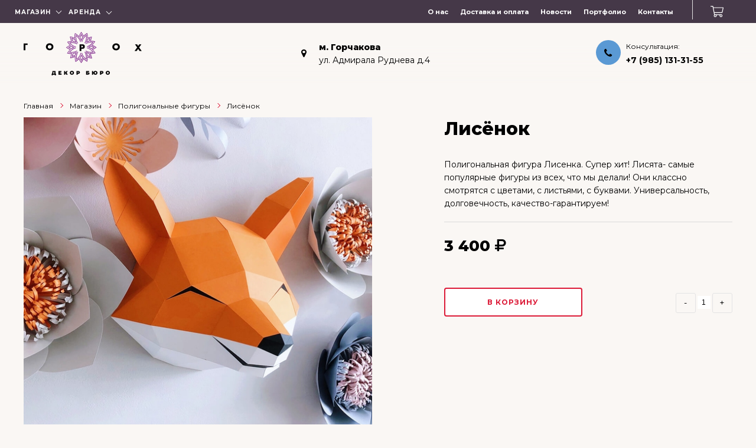

--- FILE ---
content_type: text/html; charset=UTF-8
request_url: https://goroh-decor.ru/magazin/poligonalnyie-figuryi/lisyonok.html
body_size: 7963
content:
<!DOCTYPE html>
<html>
<head>
    <!-- Global site tag (gtag.js) - Google Analytics -->
<script async src="https://www.googletagmanager.com/gtag/js?id=UA-5269721-10"></script>
<script>
  window.dataLayer = window.dataLayer || [];
  function gtag(){dataLayer.push(arguments);}
  gtag('js', new Date());

  gtag('config', 'UA-5269721-10');
</script>

<!-- Page title-->
<title>Лисёнок | Горох Декор</title>
<base href="https://goroh-decor.ru/">
<meta name="description" content="Милейшая фигура Лисенка- самая популярная! Добрая, нежная, яркая! Всегда популярная, всегда желанная, всегда красивая. Будет радовать вас годами!">
<meta name="keywords" content="">

<!-- Meta-data -->
<meta charset="utf-8">
<meta http-equiv="X-UA-Compatible" content="IE=edge" />
<meta name="SKYPE_TOOLBAR" content ="SKYPE_TOOLBAR_PARSER_COMPATIBLE" />
<meta name="viewport" content="width=device-width, initial-scale=1.0, maximum-scale=1.0">


<link rel="icon" type="image/png" href="/images/16x16.png" />
<link rel="apple-touch-icon-precomposed" href="/images/16x16.png"/>


<!-- Css -->

<link href="/assets/template/css/style.css" rel="stylesheet">
<link href="https://fonts.googleapis.com/css?family=Montserrat:400,500,700,800&display=swap&subset=cyrillic" rel="stylesheet">
<link href="assets/template/css/jquery.datetimepicker.min.css" rel="stylesheet">

<meta name="yandex-verification" content="99a83c30c0dc80a0" />

<!-- Yandex.Metrika counter -->
<script type="text/javascript" >
   (function(m,e,t,r,i,k,a){m[i]=m[i]||function(){(m[i].a=m[i].a||[]).push(arguments)};
   m[i].l=1*new Date();k=e.createElement(t),a=e.getElementsByTagName(t)[0],k.async=1,k.src=r,a.parentNode.insertBefore(k,a)})
   (window, document, "script", "https://mc.yandex.ru/metrika/tag.js", "ym");

   ym(29209790, "init", {
        clickmap:true,
        trackLinks:true,
        accurateTrackBounce:true,
        webvisor:true,
        ecommerce:"dataLayer"
   });
</script>
<noscript><div><img src="https://mc.yandex.ru/watch/29209790" style="position:absolute; left:-9999px;" alt="" /></div></noscript>
<!-- /Yandex.Metrika counter -->
<script src="//code.jivosite.com/widget/bYpbXr5AWl" async></script>
<link rel="stylesheet" href="/assets/components/minishop2/css/web/default.css?v=d62e73368c" type="text/css" />
<script type="text/javascript">miniShop2Config = {"cssUrl":"\/assets\/components\/minishop2\/css\/web\/","jsUrl":"\/assets\/components\/minishop2\/js\/web\/","actionUrl":"\/assets\/components\/minishop2\/action.php","ctx":"web","close_all_message":"\u0437\u0430\u043a\u0440\u044b\u0442\u044c \u0432\u0441\u0435","price_format":[2,"."," "],"price_format_no_zeros":true,"weight_format":[3,"."," "],"weight_format_no_zeros":true};</script>
</head>
<body class="base-template">
            
<div class="hamAnim hidden-sm hidden-md hidden-lg">
<svg class="ham hamRotate ham1" viewBox="0 0 100 100" width="60" onclick="this.classList.toggle('active')">
  <path
        class="line top"
        d="m 30,33 h 40 c 0,0 9.044436,-0.654587 9.044436,-8.508902 0,-7.854315 -8.024349,-11.958003 -14.89975,-10.85914 -6.875401,1.098863 -13.637059,4.171617 -13.637059,16.368042 v 40" />
  <path
        class="line middle"
        d="m 30,50 h 40" />
  <path
        class="line bottom"
        d="m 30,67 h 40 c 12.796276,0 15.357889,-11.717785 15.357889,-26.851538 0,-15.133752 -4.786586,-27.274118 -16.667516,-27.274118 -11.88093,0 -18.499247,6.994427 -18.435284,17.125656 l 0.252538,40" />
</svg>
</div>
<div class="overlayNav">
	<div class="wrap">
	    <img class="logoNav" src="/images/gd_logo_menu.svg">
		<ul class="wrap-nav">
			<li><a href="/magazin/">Магазин</a>
			<ul>
			    <li><a href="https://goroh-decor.ru/magazin/novyij-god/">Новый Год</a></li>
			    <!--<li><a href="https://goroh-decor.ru/magazin/8-marta">Подборка 8 Марта</a></li>-->
				<li><a href="https://goroh-decor.ru/magazin/master-klass/">Мастер-классы</a></li>
				<li><a href="/magazin/dizajnerskie-czvetyi/">Бумажные цветы</a></li>
				<li><a href="/magazin/poligonalnyie-figuryi/">Полигональные фигуры</a></li>
				<li><a href="/magazin/mozaika/">Мозаика</a></li>
				<li><a href="/magazin/czifryi/">Цифры</a></li>
				<li><a href="/magazin/fotozonyi/">Фотозоны</a></li>
				<li><a href="/magazin/girlyandyi/">Гирлянды</a></li>
				<li><a href="/magazin/tropicheskie-listya/">Тропические листья</a></li>	
				<li><a href="/magazin/nadpisi-i-logotipyi/">Надписи и логотипы</a></li>
				<li><a href="/magazin/mozaika/">Другие элементы декора</a></li>
				 <li><a href="/magazin/vozdushnyie-sharyi/">Воздушные шары</a></li>


				<li><a href="/magazin/specialnye-predlojeniya/">Акции</a></li>
			</ul>
			<li><a href="#">Аренда</a>
			<ul>
				<li><a href="https://goroh-decor.ru/arenda/posuda-dlya-prazdnikov/">Посуда для праздников</a></li>
				<li><a href="https://goroh-decor.ru/arenda/tekstil/">Текстиль</a></li>
				<li><a href="Декор">Декор</a></li>
				<li><a href="https://goroh-decor.ru/arenda/fotozonyi/">Фотозоны</a></li>
			</ul>
			</li>
			<li><a href="#">Информация</a>
			<ul>
				<li><a href="/informacziya/o-nas.html">О нас</a></li>
				<li><a href="/informacziya/dostavka-i-oplata.html">Доставка и оплата</a></li>
				<li><a href="/informacziya/novosti/">Новости и акции</a></li>
				<li><a href="/informacziya/portfolio/">Портфолио</a></li>
				<li><a href="/kontaktyi.html">Контакты</a></li>
			</ul>
			</li>
		</ul>
		<div class="">
			<p>
				
г. Москва, Южное Бутово, м. улица Горчакова,<br>
ул. Адмирала Руднева д.4, 6 этаж, 22 кабинет<br>
				 <a href="tel:+79851313155">+7 (985) 131-31-55</a>
			</p>
		</div>
	</div>
</div>

              <div class="logo-mobile hidden-sm hidden-md hidden-lg">
            <a href="https://goroh-decor.ru/">
              <img class="logo-img" width="180" src="/images/gd_logo.svg" alt="Горох Декор">
            </a>
          </div>
            
<div class="main-wrapper">
  <!-- Header -->

  <section class="header-wrapper">
    <div class="header-menu-wrapper visible-lg visible-md visible-sm">
      <div class="container">
        <div class="top-menu-wrapper var2">
            <div class="top-menu">
              <span class="top-menu-var2-btn"><a href="/magazin">Магазин</a><ul class=""><li class="first"><a href="magazin/novyij-god/" >Новый Год</a></li><li><a href="magazin/dizajnerskie-czvetyi/" >Бумажные цветы</a></li><li class="active"><a href="magazin/poligonalnyie-figuryi/" >Полигональные фигуры</a></li><li><a href="magazin/mozaika/" >Мозаика</a></li><li><a href="magazin/czifryi/" >Цифры</a></li><li><a href="magazin/fotozonyi/" >Фотозоны</a></li><li><a href="magazin/girlyandyi/" >Гирлянды</a></li><li><a href="magazin/tropicheskie-listya/" >Тропические листья</a></li><li><a href="magazin/nadpisi-i-logotipyi/" >Надписи и логотипы</a></li><li><a href="magazin/drugie-elementyi-dekora/" >Другие элементы декора</a></li><li><a href="magazin/vozdushnyie-sharyi/" >Воздушные шары</a></li><li><a href="magazin/specialnye-predlojeniya/" >Акции</a></li><li class="last"><a href="magazin/8-marta/" >8 марта</a></li></ul></span>
              <span class="top-menu-var3-btn"><a href="/arenda">Аренда</a><ul class=""><li class="first"><a href="arenda/posuda-dlya-prazdnikov/" >Посуда для праздников</a></li><li><a href="arenda/tekstil/" >Текстиль</a></li><li><a href="arenda/dekor/" >Декор</a></li><li class="last"><a href="arenda/fotozonyi/" >Фотозоны</a></li></ul></span>
            </div>

        </div>
        
        <div class="header-menu">
          <ul class=""><li class="first"><a href="informacziya/o-nas.html" >О нас</a></li><li><a href="informacziya/dostavka-i-oplata.html" >Доставка и оплата</a></li><li><a href="informacziya/novosti/" >Новости</a></li><li><a href="informacziya/portfolio/" >Портфолио</a></li><li class="last"><a href="informacziya/kontaktyi.html" >Контакты</a></li></ul>
        </div>
        <div class="header-cart">
    <div class="table">
        <div class="table-cell">
            <div class="" id="msMiniCart">
                <div class="empty text-center">
                    <div class="header-cart-inner">
                        <a href="sluzhebnyie-straniczyi/korzina.html" class="absolute"></a>
                        <svg aria-hidden="true" data-prefix="fal" data-icon="shopping-cart" role="img" xmlns="http://www.w3.org/2000/svg" viewBox="0 0 576 512" class="svg-inline--fa fa-shopping-cart fa-w-18 fa-2x"><path fill="currentColor" d="M551.991 64H129.28l-8.329-44.423C118.822 8.226 108.911 0 97.362 0H12C5.373 0 0 5.373 0 12v8c0 6.627 5.373 12 12 12h78.72l69.927 372.946C150.305 416.314 144 431.42 144 448c0 35.346 28.654 64 64 64s64-28.654 64-64a63.681 63.681 0 0 0-8.583-32h145.167a63.681 63.681 0 0 0-8.583 32c0 35.346 28.654 64 64 64 35.346 0 64-28.654 64-64 0-17.993-7.435-34.24-19.388-45.868C506.022 391.891 496.76 384 485.328 384H189.28l-12-64h331.381c11.368 0 21.177-7.976 23.496-19.105l43.331-208C578.592 77.991 567.215 64 551.991 64zM240 448c0 17.645-14.355 32-32 32s-32-14.355-32-32 14.355-32 32-32 32 14.355 32 32zm224 32c-17.645 0-32-14.355-32-32s14.355-32 32-32 32 14.355 32 32-14.355 32-32 32zm38.156-192H171.28l-36-192h406.876l-40 192z" class=""></path></svg>
                        <!--<span>0</span>-->
                    </div>
                </div>
                
                <div class="not_empty">
                    <div class="header-cart-inner relative">
                        <a href="sluzhebnyie-straniczyi/korzina.html" class="absolute"></a>
                        <svg aria-hidden="true" data-prefix="fal" data-icon="shopping-cart" role="img" xmlns="http://www.w3.org/2000/svg" viewBox="0 0 576 512" class="svg-inline--fa fa-shopping-cart fa-w-18 fa-2x"><path fill="currentColor" d="M551.991 64H129.28l-8.329-44.423C118.822 8.226 108.911 0 97.362 0H12C5.373 0 0 5.373 0 12v8c0 6.627 5.373 12 12 12h78.72l69.927 372.946C150.305 416.314 144 431.42 144 448c0 35.346 28.654 64 64 64s64-28.654 64-64a63.681 63.681 0 0 0-8.583-32h145.167a63.681 63.681 0 0 0-8.583 32c0 35.346 28.654 64 64 64 35.346 0 64-28.654 64-64 0-17.993-7.435-34.24-19.388-45.868C506.022 391.891 496.76 384 485.328 384H189.28l-12-64h331.381c11.368 0 21.177-7.976 23.496-19.105l43.331-208C578.592 77.991 567.215 64 551.991 64zM240 448c0 17.645-14.355 32-32 32s-32-14.355-32-32 14.355-32 32-32 32 14.355 32 32zm224 32c-17.645 0-32-14.355-32-32s14.355-32 32-32 32 14.355 32 32-14.355 32-32 32zm38.156-192H171.28l-36-192h406.876l-40 192z" class=""></path></svg>
                        <span class="ms2_total_count">0</span>
                    </div>
                </div>
            </div>
        </div>
    </div>
</div>
      </div>
            
      <div class="header">
        <div class="container">
          <div class="logo">
            <a href="https://goroh-decor.ru/">
              <img class="logo-img" widh="200" src="/images/gd_logo.svg" alt="Горох Декор">
            </a>
          </div>

          <div class="header-address-block visible-lg visible-md">



            <a href="https://goroh-decor.ru/informacziya/kontaktyi.html">
              <div class="header-address"><i class="fa fa-map-marker"></i><span class="adrBold">м. Горчакова</span><br>ул. Адмирала Руднева д.4</div>
            </a>


          </div>


          
          <div class="header-phone-block visible-md visible-lg">
            <div class="title">Консультация:</div>
            <div class="header-phone">
              <i class="fa fa-phone"></i> <a href="tel:+79851313155">+7 (985) 131-31-55</a>
            </div>
          </div>
          
<a href="https://goroh-decor.ru/informacziya/kontaktyi.html">
          <div class="contactIconsMob">
            <div class="header-address-block-mob hidden-lg hidden-md">
              <i class="fa fa-map-marker"></i>
            </div>
            
            <div class="header-phone-block-mob hidden-lg hidden-md">
              <i class="fa fa-phone"></i>
            </div>
            
          </div>
</a>
          

        </div>
      </div>
      
  </section><div class="cart_mob hidden-sm hidden-md hidden-lg"><div class="header-cart">
    <div class="table">
        <div class="table-cell">
            <div class="" id="msMiniCart">
                <div class="empty text-center">
                    <div class="header-cart-inner">
                        <a href="sluzhebnyie-straniczyi/korzina.html" class="absolute"></a>
                        <svg aria-hidden="true" data-prefix="fal" data-icon="shopping-cart" role="img" xmlns="http://www.w3.org/2000/svg" viewBox="0 0 576 512" class="svg-inline--fa fa-shopping-cart fa-w-18 fa-2x"><path fill="currentColor" d="M551.991 64H129.28l-8.329-44.423C118.822 8.226 108.911 0 97.362 0H12C5.373 0 0 5.373 0 12v8c0 6.627 5.373 12 12 12h78.72l69.927 372.946C150.305 416.314 144 431.42 144 448c0 35.346 28.654 64 64 64s64-28.654 64-64a63.681 63.681 0 0 0-8.583-32h145.167a63.681 63.681 0 0 0-8.583 32c0 35.346 28.654 64 64 64 35.346 0 64-28.654 64-64 0-17.993-7.435-34.24-19.388-45.868C506.022 391.891 496.76 384 485.328 384H189.28l-12-64h331.381c11.368 0 21.177-7.976 23.496-19.105l43.331-208C578.592 77.991 567.215 64 551.991 64zM240 448c0 17.645-14.355 32-32 32s-32-14.355-32-32 14.355-32 32-32 32 14.355 32 32zm224 32c-17.645 0-32-14.355-32-32s14.355-32 32-32 32 14.355 32 32-14.355 32-32 32zm38.156-192H171.28l-36-192h406.876l-40 192z" class=""></path></svg>
                        <!--<span>0</span>-->
                    </div>
                </div>
                
                <div class="not_empty">
                    <div class="header-cart-inner relative">
                        <a href="sluzhebnyie-straniczyi/korzina.html" class="absolute"></a>
                        <svg aria-hidden="true" data-prefix="fal" data-icon="shopping-cart" role="img" xmlns="http://www.w3.org/2000/svg" viewBox="0 0 576 512" class="svg-inline--fa fa-shopping-cart fa-w-18 fa-2x"><path fill="currentColor" d="M551.991 64H129.28l-8.329-44.423C118.822 8.226 108.911 0 97.362 0H12C5.373 0 0 5.373 0 12v8c0 6.627 5.373 12 12 12h78.72l69.927 372.946C150.305 416.314 144 431.42 144 448c0 35.346 28.654 64 64 64s64-28.654 64-64a63.681 63.681 0 0 0-8.583-32h145.167a63.681 63.681 0 0 0-8.583 32c0 35.346 28.654 64 64 64 35.346 0 64-28.654 64-64 0-17.993-7.435-34.24-19.388-45.868C506.022 391.891 496.76 384 485.328 384H189.28l-12-64h331.381c11.368 0 21.177-7.976 23.496-19.105l43.331-208C578.592 77.991 567.215 64 551.991 64zM240 448c0 17.645-14.355 32-32 32s-32-14.355-32-32 14.355-32 32-32 32 14.355 32 32zm224 32c-17.645 0-32-14.355-32-32s14.355-32 32-32 32 14.355 32 32-14.355 32-32 32zm38.156-192H171.28l-36-192h406.876l-40 192z" class=""></path></svg>
                        <span class="ms2_total_count">0</span>
                    </div>
                </div>
            </div>
        </div>
    </div>
</div></div>
     
        <section class="middle-section">
            <div class="push120"></div>
                
            <div class="container">
                <div class="breadcrumbs-wrapper">
    <ol class="breadcrumb"><li class="breadcrumb-item"><a href="/">Главная</a></li>
<li class="breadcrumb-item"><a href="magazin/">Магазин</a></li>
<li class="breadcrumb-item"><a href="magazin/poligonalnyie-figuryi/">Полигональные фигуры</a></li>
<li class="breadcrumb-item active">Лисёнок</li></ol>
</div>
                <div class="product-detail">
                    <h1 class="visible-xs visible-sm">Лисёнок</h1>
                    <div class="row">
                        <div class="col-md-7 col-lg-6">
                            <div class="product-img-wrapper relative text-center-md">
                                <div class="stickers">
                                    
                                    
                                    <div class="sticker-element hit">Хит</div>
                                </div>
                               <!--<div class="stickers-right">
                                    
                                    
                                </div>-->
                                <div class="product-carousel">
                        <div class="item relative">
                <a href="/assets/images/products/149/fiugra-lisyi.jpg" class="fancybox absolute" data-fancybox="gallery">
                    <div class="table">
                        <div class="table-cell text-center">
                            <i class="material-icons">zoom_in</i>
                        </div>
                    </div>
                </a>
                
                <img src="/assets/images/products/149/600x600/fiugra-lisyi.jpg" alt="" />
                
                
            </div>
                    <div class="item relative">
                <a href="/assets/images/products/149/czvetyi-dlya-dekora.jpg" class="fancybox absolute" data-fancybox="gallery">
                    <div class="table">
                        <div class="table-cell text-center">
                            <i class="material-icons">zoom_in</i>
                        </div>
                    </div>
                </a>
                
                <img src="/assets/images/products/149/600x600/czvetyi-dlya-dekora.jpg" alt="" />
                
                
            </div>
            </div>
<div class="thumbs">
        <a href="javascript:;" data-index="0"  class="active">
        <img src="/assets/images/products/149/600x600/fiugra-lisyi.jpg" alt="" />
    </a>
        <a href="javascript:;" data-index="1" >
        <img src="/assets/images/products/149/600x600/czvetyi-dlya-dekora.jpg" alt="" />
    </a>
    </div>

                            </div>
                            <div class="push30"></div>
                        </div>
                        <div class="col-md-5 col-lg-offset-1">
                            <div class="product-detail-content">
                                <h1 class="visible-md visible-lg">Лисёнок</h1>
                                <form class="form-horizontal ms2_form msoptionsprice-product" method="post">
                                    <input type="hidden" name="id" value="149"/>
                                    <input type="hidden" name="options" value="[]">
                                    
                                    
                                    <div class="introtext f14">Полигональная фигура Лисенка. Супер хит! Лисята- самые популярные фигуры из всех, что мы делали! Они классно смотрятся с цветами, с листьями, с буквами. Универсальность, долговечность, качество-гарантируем!</div>
                                    <hr>
                                    
                                    
                                    
                                    
                                    <div class="row">
                                        <div class="col-xs-6 f20">
                                            <div class="price-wrap f26">
                                                <span class="price weight900"><span class="msoptionsprice-cost msoptionsprice-149">3 400</span> <i class="fa fa-rub"></i></span>
                                                
                                            </div>
                                        </div>
                                        <div class="col-xs-6 text-right">
                                            
                                        </div>
                                    </div>
                                    
                                    <div class="push20"></div>
                                    
                                    
                                    <div class="element-options form-group">
                                        <div class="product-options">
                                            
                                        </div>
                                    </div>
                                    
                                    <div class="push30"></div>
                                    
                                    <div class="row">
                                        <div class="col-xs-7 col-sm-6">
                                            <button type="submit" class="btn btn-red block" name="ms2_action" value="cart/add">В корзину</button>
                                        </div>
                                        <div class="col-xs-5 col-sm-6 col-md-5 col-md-offset-1 text-right">
                                            <div class="push4"></div>
                                            <div class="element-counter">
                                                <div class="input-group">
                                                    <span class="input-group-btn">
                                                        <button type="button" class="btn-number btn-minus" disabled="disabled" data-type="minus" data-field="count-149">-</button>
                                                    </span>
                                                    <input type="text" name="count" id="count-149" class="form-control input-number" value="1" min="1" max="99">
                                                    <span class="input-group-btn">
                                                        <button type="button" class="btn-number btn-plus" data-type="plus" data-field="count-149">+</button>
                                                    </span>
                                                </div>
                                            </div>
                                        </div>
                                    </div>
          
                                </form>
                            </div>
                        </div>
                    </div>
                </div>
            
                <div class="push30"></div>
                <div class="content">
                    <p>В комплекте : лисята -2 шт., легкоудаляемые безопасные крепления Command 3 m.</p>
<p> </p>
                </div>
                <div class="push50"></div>
            
            </div>
            
            
            
            
            <div class="relatedProducts">
                <div class="push60"></div>
                <div class="container">
                    <h2>Другие товары категории</h2>
                    <div class="catalog">
                        <div class="row">
                            <div class="col-xs-12 col-sm-6 col-md-4 col-lg-3">
    <div class="element relative">
        
        <a href="magazin/poligonalnyie-figuryi/buryij-medved.html" class="absolute"></a>
        
        <form method="post" class="ms2_form msoptionsprice-product">
            <input type="hidden" name="id" value="420">
            <input type="hidden" name="options" value="[]">
            <div class="img-wrapper relative text-center">
                <div class="stickers">
                                                                            </div>
                <!--<div class="stickers-right">
                                        
                                    </div>-->
                
                <div class="table">
                    <div class="table-cell">
                                                <a href="/assets/images/products/420/600x600/img-2305-1.jpg" class="fancybox">
                                                            <img class="img-responsive" src="/assets/images/products/420/600x600/img-2305-1.jpg" alt="Бурый медведь" />
                                                    </a>
                                            </div>
                </div>
            </div>
            <div class="element-content">
                <div class="title">Бурый медведь</div>

                
                <div class="element-options relative form-group">
                    <div class="product-options">
                        
                    </div>
                </div>
                
                
                
                
                <div class="element-bottom">
                    <div class="row min">
                        <div class="col-xs-6">
                            <div class="price-wrap">
                                                                <span class="price bold f13"><span class="msoptionsprice-cost msoptionsprice-420">4 000</span>&nbsp;<i class="fa fa-rub"></i></span> 
                                                                <br>
                                                                
                            </div>
                        </div>
                        <div class="col-xs-6">
                            <div class="element-counter text-right">
                                <div class="input-group">
                                    <span class="input-group-btn">
                                        <button type="button" class="btn-number btn-minus" disabled="disabled" data-type="minus" data-field="count-420">-</button>
                                    </span>
                                    <span class="input-wrapper relative">
                                        <input type="text" name="count" id="count-420" class="form-control input-number" value="1" min="1" max="100">
                                    </span>
                                    <span class="input-group-btn">
                                        <button type="button" class="btn-number btn-plus" data-type="plus" data-field="count-420">+</button>
                                    </span>
                                </div>
                            </div>
                        </div>
                    </div>
                </div>
                
            </div>
            
            <div class="hidden-block">
                <div class="introtext">
                   
                    Медведь - сильное и смелое животное, идеально подходит для&#8230;
                </div>
                <button class="btn block" type="submit" name="ms2_action" value="cart/add">В корзину</button>
            </div>
        </form>
    </div>
</div>
<div class="col-xs-12 col-sm-6 col-md-4 col-lg-3">
    <div class="element relative">
        
        <a href="magazin/poligonalnyie-figuryi/lvyi.html" class="absolute"></a>
        
        <form method="post" class="ms2_form msoptionsprice-product">
            <input type="hidden" name="id" value="258">
            <input type="hidden" name="options" value="[]">
            <div class="img-wrapper relative text-center">
                <div class="stickers">
                                                                                <div class="sticker-element hit" title="Хит">Хит</div>
                                    </div>
                <!--<div class="stickers-right">
                                        
                                    </div>-->
                
                <div class="table">
                    <div class="table-cell">
                                                <a href="/assets/images/products/258/600x600/2w.jpg" class="fancybox">
                                                            <img class="img-responsive" src="/assets/images/products/258/600x600/2w.jpg" alt="Львы" />
                                                    </a>
                                            </div>
                </div>
            </div>
            <div class="element-content">
                <div class="title">Львы</div>

                
                <div class="element-options relative form-group">
                    <div class="product-options">
                        
                    </div>
                </div>
                
                
                
                
                <div class="element-bottom">
                    <div class="row min">
                        <div class="col-xs-6">
                            <div class="price-wrap">
                                                                <span class="price bold f13"><span class="msoptionsprice-cost msoptionsprice-258">8 400</span>&nbsp;<i class="fa fa-rub"></i></span> 
                                                                <br>
                                                                
                            </div>
                        </div>
                        <div class="col-xs-6">
                            <div class="element-counter text-right">
                                <div class="input-group">
                                    <span class="input-group-btn">
                                        <button type="button" class="btn-number btn-minus" disabled="disabled" data-type="minus" data-field="count-258">-</button>
                                    </span>
                                    <span class="input-wrapper relative">
                                        <input type="text" name="count" id="count-258" class="form-control input-number" value="1" min="1" max="100">
                                    </span>
                                    <span class="input-group-btn">
                                        <button type="button" class="btn-number btn-plus" data-type="plus" data-field="count-258">+</button>
                                    </span>
                                </div>
                            </div>
                        </div>
                    </div>
                </div>
                
            </div>
            
            <div class="hidden-block">
                <div class="introtext">
                   
                    Лев и львица- такая стильная парочка для интерьерного оформления.&#8230;
                </div>
                <button class="btn block" type="submit" name="ms2_action" value="cart/add">В корзину</button>
            </div>
        </form>
    </div>
</div>
<div class="col-xs-12 col-sm-6 col-md-4 col-lg-3">
    <div class="element relative">
        
        <a href="magazin/poligonalnyie-figuryi/lev.html" class="absolute"></a>
        
        <form method="post" class="ms2_form msoptionsprice-product">
            <input type="hidden" name="id" value="380">
            <input type="hidden" name="options" value="[]">
            <div class="img-wrapper relative text-center">
                <div class="stickers">
                                                                            </div>
                <!--<div class="stickers-right">
                                        
                                    </div>-->
                
                <div class="table">
                    <div class="table-cell">
                                                <a href="/assets/images/products/380/600x600/img-8318-1.jpg" class="fancybox">
                                                            <img class="img-responsive" src="/assets/images/products/380/600x600/img-8318-1.jpg" alt="Лев" />
                                                    </a>
                                            </div>
                </div>
            </div>
            <div class="element-content">
                <div class="title">Лев</div>

                
                <div class="element-options relative form-group">
                    <div class="product-options">
                        
                    </div>
                </div>
                
                
                
                
                <div class="element-bottom">
                    <div class="row min">
                        <div class="col-xs-6">
                            <div class="price-wrap">
                                                                <span class="price bold f13"><span class="msoptionsprice-cost msoptionsprice-380">4 000</span>&nbsp;<i class="fa fa-rub"></i></span> 
                                                                <br>
                                                                
                            </div>
                        </div>
                        <div class="col-xs-6">
                            <div class="element-counter text-right">
                                <div class="input-group">
                                    <span class="input-group-btn">
                                        <button type="button" class="btn-number btn-minus" disabled="disabled" data-type="minus" data-field="count-380">-</button>
                                    </span>
                                    <span class="input-wrapper relative">
                                        <input type="text" name="count" id="count-380" class="form-control input-number" value="1" min="1" max="100">
                                    </span>
                                    <span class="input-group-btn">
                                        <button type="button" class="btn-number btn-plus" data-type="plus" data-field="count-380">+</button>
                                    </span>
                                </div>
                            </div>
                        </div>
                    </div>
                </div>
                
            </div>
            
            <div class="hidden-block">
                <div class="introtext">
                   
                    Лев - могущественный царь зверей, готовый поселиться в комнате&#8230;
                </div>
                <button class="btn block" type="submit" name="ms2_action" value="cart/add">В корзину</button>
            </div>
        </form>
    </div>
</div>
<div class="col-xs-12 col-sm-6 col-md-4 col-lg-3">
    <div class="element relative">
        
        <a href="magazin/poligonalnyie-figuryi/panda.html" class="absolute"></a>
        
        <form method="post" class="ms2_form msoptionsprice-product">
            <input type="hidden" name="id" value="339">
            <input type="hidden" name="options" value="[]">
            <div class="img-wrapper relative text-center">
                <div class="stickers">
                                                                            </div>
                <!--<div class="stickers-right">
                                        
                                    </div>-->
                
                <div class="table">
                    <div class="table-cell">
                                                <a href="/assets/images/products/339/600x600/img-2341.jpg" class="fancybox">
                                                            <img class="img-responsive" src="/assets/images/products/339/600x600/img-2341.jpg" alt="Панда" />
                                                    </a>
                                            </div>
                </div>
            </div>
            <div class="element-content">
                <div class="title">Панда</div>

                
                <div class="element-options relative form-group">
                    <div class="product-options">
                        
                    </div>
                </div>
                
                
                
                
                <div class="element-bottom">
                    <div class="row min">
                        <div class="col-xs-6">
                            <div class="price-wrap">
                                                                <span class="price bold f13"><span class="msoptionsprice-cost msoptionsprice-339">4 800</span>&nbsp;<i class="fa fa-rub"></i></span> 
                                                                <br>
                                                                
                            </div>
                        </div>
                        <div class="col-xs-6">
                            <div class="element-counter text-right">
                                <div class="input-group">
                                    <span class="input-group-btn">
                                        <button type="button" class="btn-number btn-minus" disabled="disabled" data-type="minus" data-field="count-339">-</button>
                                    </span>
                                    <span class="input-wrapper relative">
                                        <input type="text" name="count" id="count-339" class="form-control input-number" value="1" min="1" max="100">
                                    </span>
                                    <span class="input-group-btn">
                                        <button type="button" class="btn-number btn-plus" data-type="plus" data-field="count-339">+</button>
                                    </span>
                                </div>
                            </div>
                        </div>
                    </div>
                </div>
                
            </div>
            
            <div class="hidden-block">
                <div class="introtext">
                   
                    Фигура панды - невероятно милое и нежное украшение, подходящее&#8230;
                </div>
                <button class="btn block" type="submit" name="ms2_action" value="cart/add">В корзину</button>
            </div>
        </form>
    </div>
</div>

                        </div>
                    </div>
                </div>
                <div class="push40"></div>
            </div>
            
            
        </section>
        <div class="footer-push"></div>
</div>

<!-- Footer -->
<section class="footer-wrapper">
    <div class="push50"></div>
    <div class="container">
        <div class="footer-top">
            <div class="row">
                <div class="col-md-6">
                    <div class="footer-menu footer-menu-1">
                        <div class="visible-md visible-lg">
                            <ul class=""><li class="first"><a href="magazin/novyij-god/" >Новый Год</a></li><li><a href="magazin/dizajnerskie-czvetyi/" >Бумажные цветы</a></li><li class="active"><a href="magazin/poligonalnyie-figuryi/" >Полигональные фигуры</a></li><li><a href="magazin/mozaika/" >Мозаика</a></li><li><a href="magazin/czifryi/" >Цифры</a></li><li><a href="magazin/fotozonyi/" >Фотозоны</a></li><li><a href="magazin/girlyandyi/" >Гирлянды</a></li><li><a href="magazin/tropicheskie-listya/" >Тропические листья</a></li><li><a href="magazin/nadpisi-i-logotipyi/" >Надписи и логотипы</a></li><li><a href="magazin/drugie-elementyi-dekora/" >Другие элементы декора</a></li><li><a href="magazin/vozdushnyie-sharyi/" >Воздушные шары</a></li><li><a href="magazin/specialnye-predlojeniya/" >Акции</a></li><li class="last"><a href="magazin/8-marta/" >8 марта</a></li></ul>
                        </div>
                    </div>
                </div>
                <div class="col-md-6">
                    <div class="footer-menu footer-menu-2 relative">
                        <div class="visible-md visible-lg">
                            <ul class=""><li class="first"><a href="informacziya/o-nas.html" >О нас</a></li><li><a href="informacziya/dostavka-i-oplata.html" >Доставка и оплата</a></li><li><a href="informacziya/novosti/" >Новости</a></li><li><a href="informacziya/portfolio/" >Портфолио</a></li><li class="last"><a href="informacziya/kontaktyi.html" >Контакты</a></li></ul>
                        </div>
                        <div class="market-btns">
                            
                            
                        </div>
                    </div>
                </div>
            </div>
        </div>
        <div class="footer-bottom">
            <div class="push45"></div>
            <div class="footer-contacts text-center">
                
                <span class="footer-address">г. Москва, Южное Бутово, м. улица Горчакова, <br>ул. Адмирала Руднева д.4,  6 этаж, 22 кабинет</span> 
                
                
                
                <span class="footer-shedule">Работаем: с 09:00 - 18:00</span> 
                
                
                
                <span class="footer-tel">Телефон: <a href="tel:+79851313155">+7 (985) 131-31-55</a> </span>
                
                <span class="footer-social">
                    
                    
                    <a href="https://vk.com/gorohdecor"><i class="fa fa-vk"></i></a>
                    
                    
                    
                    
                    
                    
                    
                    
                    
                </span>
            </div>
            <div class="push10"></div>
            <div class="text-center">
                
                <a href="informacziya/yuridicheskaya-informacziya.html" class="decoration f14">Политика конфиденциальности</a>
                
                <div class="push15"></div>
                <div class="copyright f13">© 2025 Горох Декор-Бюро — Оформление праздников и продажа декора в Северном Бутово / Дизайн сайта: <a href="https://www.behance.net/user/?username=popov" tittle="Popov">Popov Vadim</a></div>
            </div>
        </div>
    </div>
    <div class="push40"></div>
</section>
<!-- /. Footer -->



<!-- button to top -->
<span id="up"><i class="fa fa-angle-double-up"></i></span>
<!-- /. button to top -->





<script src="/assets/template/js/jquery-3.2.1.min.js"></script>

<script src="/assets/template/js/jquery.fancybox.js"></script>
<script src="/assets/template/js/slick.min.js"></script>
<script src="/assets/template/js/modernizr.js"></script>
<script src="/assets/template/js/lightgallery-all.min.js"></script>
<script src="/assets/template/js/jquery.formstyler.js"></script>
<script src="/assets/template/js/jquery.datetimepicker.min.js"></script>
<script>
var open = '';
var close = '';
</script>

<script src="/assets/template/js/onReady.js"></script>



<script>
    $(function(){
        $('#datetime').datetimepicker({
            minDate:'',
            defaultTime: '05:30',
            step:15,
            allowTimes:[  ]
        });
        
        
    });
</script>

    
    <script type="text/javascript">
        $(document).ready(function() {
           $(".thumbs a").click(function(e){
               e.preventDefault();
               $('.thumbs a.active').removeClass('active');
               $(this).addClass('active');
               $('.product-carousel').slick('slickGoTo', $(this).data("index"))
           }) 
        });
    </script>
<script type="text/javascript" src="/assets/components/minishop2/js/web/default.js?v=d62e73368c"></script>
</body>
</html>

--- FILE ---
content_type: text/css
request_url: https://goroh-decor.ru/assets/template/css/style.css
body_size: 14000
content:
@import url(animate.css);
@import url(bootstrap.css);
@import url(font-awesome.css);
@import url(jquery.fancybox.css);
@import url(lightgallery.min.css);
@import url(settings.css);


@font-face {
  font-family: 'Material Icons';
  src: url('../fonts/MaterialIcons-Regular.woff2') format('woff2'),
    url('../fonts/MaterialIcons-Regular.woff') format('woff'),
    url('../fonts/MaterialIcons-Regular.ttf') format('truetype');
  font-weight: normal;
  font-style: normal;
}

.material-icons {
  font-family: 'Material Icons';
  font-weight: normal;
  font-style: normal;
  font-size: 24px;
  line-height: 1;
  letter-spacing: normal;
  text-transform: none;
  display: inline-block;
  white-space: nowrap;
  word-wrap: normal;
  direction: ltr;
  -webkit-font-feature-settings: 'liga';
  -webkit-font-smoothing: antialiased;
}

html, body {
  height: 100% !important;
  margin: 0;
  padding: 0;
}

body {
  font-size: 15px;
  line-height: 1.6;
  color: #000;
  overflow-x: hidden;
  font-family: 'Montserrat', sans-serif;
  background: #faf7f4;
}

.main-wrapper {
  min-height: 100%;
  margin: 0;
}

.footer-push {
  height: 0;
}

.footer-wrapper {
  min-height: 425px;
  background: #272727;
}

.content ul,
.content ol {
  margin-bottom: 15px;
}

.content ul>li,
.content ol>li {
  margin-bottom: 10px;
  position: relative;
}

.content ul>li {
  padding-left: 25px;
}

.content ul>li:after {
  content: "";
  display: block;
  position: absolute;
  width: 6px;
  height: 6px;
  top: 11px;
  left: 10px;
  background: #081729;
  border-radius: 50%;
}

.content ul ul,
.content ol ul,
.content ol ol,
.content ul ol {
  padding-top: 10px;
  padding-left: 10px;
}

.content ul ul li,
.content ol ul li {
  padding-left: 15px;
  position: relative;
  margin-bottom: 10px;
}

.content ul ul li:after,
.content ol ul li:after {
  content: "";
  display: block;
  position: absolute;
  width: 4px;
  height: 4px;
  top: 9px;
  left: 0;
  border: 1px solid #999999;
  border-radius: 50%;
}

.content ul ol li,
.content ol ol li {
  list-style: decimal;
  padding-left: 3px;
  margin-left: 12px;
  margin-bottom: 10px;
}

.content ol {
  counter-reset: item;
}

.content ol li {
  display: block;
}

.content ol li:before {
  content: counters(item, ".") ". ";
  counter-increment: item;
  padding: 0 5px 0 10px;
  color: #999999;
}

.content ul ul ol li:after,
.content ol ul ol li:after {
  display: none;
}

h1,
.title-h1 {
  font-weight: 800;
  font-size: 30px;
  line-height: 1.3;
  margin-bottom: 30px;
}

h2,
.title-h2 {
  font-weight: bold;
  font-size: 30px;
  line-height: 1.3;
  margin-bottom: 30px;
}

h3,
.title-h3 {
  font-weight: bold;
  font-size: 20px;
  line-height: 1.3;
  margin-bottom: 20px;
}

h4 {
  font-weight: bold;
  font-size: 16px;
  line-height: 1.3;
  margin-bottom: 10px;
}

@media only screen and (min-width: 992px) {}

@media only screen and (max-width: 1259px) {}

@media only screen and (max-width: 991px) {}

@media only screen and (max-width: 767px) {

  h1,
  .title-h1 {
    font-size: 20px;
    margin-bottom: 20px;
  }

  h2,
  .title-h2 {
    font-size: 20px;
    margin-bottom: 20px;
  }

  h3,
  .title-h3 {
    font-size: 16px;
    margin-bottom: 15px;
  }
}

.red {
  color: #FF4632;
}

.dark-red {
  color: #DC1A37;
}

.white {
  color: #fff;
}

.black {
  color: #081729;
}

.gray {
  color: #999999;
}

p {
  margin-bottom: 20px;
}

a {

  -webkit-transition: all 200ms ease-out;
  -moz-transition: all 200ms ease-out;
  -o-transition: all 200ms ease-out;
  transition: all 200ms ease-out;
  text-decoration: underline;
  text-decoration: none;
}

.light {
  font-weight: 300;
}

.medium {
  font-weight: 600;
}

a:hover {
  color: #000;
}

a:focus {
  outline: none;
}

a.invert {
  color: #DC1A37;
}

a.invert:hover {
  color: #000;
}

.btn {
  font-weight: normal;
  font-size: 12px;
  display: inline-block;
  text-decoration: none;
  color: #272727;
  background: #fff;
  padding: 13px 30px;
  margin-bottom: 15px;
  position: relative;
  text-align: center;
  cursor: pointer;
  -webkit-transition: all 200ms ease-out;
  -moz-transition: all 200ms ease-out;
  -o-transition: all 200ms ease-out;
  transition: all 200ms ease-out;
  text-transform: uppercase;
  border: 2px solid #272727;
}

.btn:hover {
  background: #272727;
  color: #fff;
  border-color: #272727;
}

.btn.block {
  display: block;
  width: 100%;
}

.btn.btn-red {
  border-radius: 4px;
  border-color: #DC1A37;
  font-weight: 600;
  letter-spacing: 1px;
  background: #fff;
  color: #DC1A37;
}

.btn.btn-red:hover {
  background: #DC1A37;
  color: #fff;
}

.btn.btn-red.invert {
  background: #DC1A37;
  color: #fff;
}

.btn.btn-red.invert:hover {
  background: #fff;
  color: #DC1A37;
}

.btn.min {
  padding: 8px 20px;
}

.form-group {
  position: relative;
}

.modal {
  display: none;
  width: 600px;
  max-width: 100%;
  background: #fff;
  padding: 45px 25px 35px;
}

.modal .title {
  font-size: 26px;
  font-weight: bold;
  line-height: 1.2;
  margin-bottom: 20px;
  color: #081729;
}

#responseMessage .modal-content.error {
  color: #FF4632;
}

.box {
  display: none;
}

.box.visible {
  display: block;
}

/**************************************/
/* ======= AGREEMENT ======= */
.agreement {
  position: relative;
  margin-bottom: 20px;
  color: #7C7F8C;
}

.agreement input {
  position: absolute;
  top: 0;
  left: 0;
  opacity: 0;
  visibility: hidden;
}

.agreement i {
  vertical-align: middle;
  margin-top: -3px;
}

.agreement input+label .checked {
  display: none;
}

.agreement input:checked+label .checked {
  display: inline-block;
}

.agreement input:checked+label .no-checked {
  display: none;
}

.agreement input.error+label {
  color: red;
}

/* ======= /. AGREEMENT ======= */
/* ======= HEADER ======= */
/* mob-menu-btn begin */
.header{
  position: absolute;
  z-index: 1;
  background: rgb(250,247,244);
background: linear-gradient(0deg, rgba(250,247,244,0) 0%, rgba(250,247,244,1) 66%);
}

.menu-button {
  position: fixed;
  right: 21px;
  top: 15px;
  width: 30px;
  height: 20px;
  cursor: pointer;
  -webkit-transition: all 200ms ease-out;
  -moz-transition: all 200ms ease-out;
  -o-transition: all 200ms ease-out;
  transition: all 200ms ease-out;
  z-index: 1000;
}

.icon-menu-burger {
  height: 2px;
  width: 30px;
  position: absolute;
  top: 50%;
  left: 50%;
  margin: -1px 0 0 -13px;
  -webkit-transition: transform 0.2s ease 0s;
  -moz-transition: transform 0.2s ease 0s;
  -o-transition: transform 0.2s ease 0s;
  -ms-transition: transform 0.2s ease 0s;
  transition: transform 0.2s ease 0s;
  -webkit-transition: -webkit-transform 0.2s ease 0s;
}

.icon-menu-burger__line {
  background: #fff;
  height: 100%;
  width: 100%;
  position: absolute;
  top: 0;
  left: 0;
  -webkit-transition: transform 0.2s linear 0.2s;
  -moz-transition: transform 0.2s linear 0.2s;
  -o-transition: transform 0.2s linear 0.2s;
  -ms-transition: transform 0.2s linear 0.2s;
  transition: transform 0.2s linear 0.2s;
  -webkit-transition: -webkit-transform 0.2s linear 0.2s;
}

.icon-menu-burger:before, .icon-menu-burger:after {
  background: #fff;
  content: '';
  height: 100%;
  width: 100%;
  position: absolute;
  left: 0;
}

.menu-button.active .icon-menu-burger__line,
.menu-button.active .icon-menu-burger:before,
.menu-button.active .icon-menu-burger:after {
  background: #FF2C3E;
}

.icon-menu-burger:before {
  top: -9px;
  -webkit-transition: top 0.2s linear 0.4s;
  -moz-transition: top 0.2s linear 0.4s;
  -o-transition: top 0.2s linear 0.4s;
  -ms-transition: top 0.2s linear 0.4s;
  transition: top 0.2s linear 0.4s;
}

.icon-menu-burger:after {
  bottom: -9px;
  -webkit-transition: bottom 0.2s linear 0.4s;
  -moz-transition: bottom 0.2s linear 0.4s;
  -o-transition: bottom 0.2s linear 0.4s;
  -ms-transition: bottom 0.2s linear 0.4s;
  transition: bottom 0.2s linear 0.4s;
}

.menu-button.active .icon-menu-burger {
  -webkit-transform: rotate(45deg);
  -moz-transform: rotate(45deg);
  -o-transform: rotate(45deg);
  -ms-transform: rotate(45deg);
  transform: rotate(45deg);
  -webkit-transition: transform 0.2s linear 0.4s;
  -moz-transition: transform 0.2s linear 0.4s;
  -o-transition: transform 0.2s linear 0.4s;
  -ms-transition: transform 0.2s linear 0.4s;
  transition: transform 0.2s linear 0.4s;
  -webkit-transition: -webkit-transform 0.2s linear 0.4s;
}

.menu-button.active .icon-menu-burger__line {
  -webkit-transform: rotate(90deg);
  -moz-transform: rotate(90deg);
  -o-transform: rotate(90deg);
  -ms-transform: rotate(90deg);
  transform: rotate(90deg);
}

.menu-button.active .icon-menu-burger:before {
  -webkit-transition: top 0.2s linear;
  -moz-transition: top 0.2s linear;
  -o-transition: top 0.2s linear;
  -ms-transition: top 0.2s linear;
  transition: top 0.2s linear;
  top: 0;
}

.menu-button.active .icon-menu-burger:after {
  -webkit-transition: bottom 0.2s linear;
  -moz-transition: bottom 0.2s linear;
  -o-transition: bottom 0.2s linear;
  -ms-transition: bottom 0.2s linear;
  transition: bottom 0.2s linear;
  bottom: 0;
}

/* mob-menu-btn end */
.mobile-menu {
  position: fixed;
  top: 0;
  left: -470px;
  background: #bf122b;
  height: 100%;
  width: 370px;
  max-width: 100%;
  z-index: 1000;
  overflow-y: scroll;
  -webkit-transition: all 200ms ease-out;
  -moz-transition: all 200ms ease-out;
  -o-transition: all 200ms ease-out;
  transition: all 200ms ease-out;
}

.overlay {
  position: fixed;
  top: 0;
  left: 0;
  width: 100%;
  height: 100%;
  background: rgba(255, 255, 255, 0.8);
  z-index: -100;
  opacity: 0;
  -webkit-transition: opacity 200ms ease-out;
  -moz-transition: opacity 200ms ease-out;
  -o-transition: opacity 200ms ease-out;
  transition: opacity 200ms ease-out;
}

  .mobile-header-bg{
    display: none;
  }

@media screen and (max-width: 768px) {
  .mobile-header-bg {
    display: block;
    width: 100vw;
    height: 200px;
    position: absolute;
    z-index: 1;
    background: rgb(250, 247, 244);
    background: linear-gradient(0deg, rgba(250, 247, 244, 0) 0%, rgba(250, 247, 244, 1) 66%);
  }
}



.logo-mobile img{
  position: absolute;
  width: 150px;
  top:30px;
  left: 50%;
  margin-left: -75px;
  z-index: 2;
}

.mobile-logo {
  padding: 0 0 0 10px;
}

.mobile-menu li {
  position: relative;
}

.mobile-menu>div>ul>li {
  border-bottom: 1px solid rgba(255, 255, 255, 0.1);
}

.mobile-menu>div>ul>li:first-of-type {
  border-top: 1px solid rgba(255, 255, 255, 0.1);
}

.mobile-menu>div>ul>li.down>a {
  padding-right: 60px;
}

.mobile-menu .dropdown-button {
  display: block;
  position: absolute;
  top: 0;
  right: 0;
  height: 28px;
  width: 48px;
  z-index: 10;
}

.mobile-menu .dropdown-button:before {
  content: "";
  display: block;
  position: absolute;
  width: 12px;
  height: 12px;
  top: 13px;
  left: 16px;
  border-bottom: 1px solid #fff;
  border-right: 1px solid #fff;
  -moz-transform: rotate(45deg);
  -webkit-transform: rotate(45deg);
  -o-transform: rotate(45deg);
  -ms-transform: rotate(45deg);
  transform: rotate(45deg);
  -webkit-transition: all 300ms ease-out;
  -moz-transition: all 300ms ease-out;
  -o-transition: all 300ms ease-out;
  transition: all 300ms ease-out;
}

.mobile-menu .dropdown-button.active:before {
  -moz-transform: rotate(225deg);
  -webkit-transform: rotate(225deg);
  -o-transform: rotate(225deg);
  -ms-transform: rotate(225deg);
  transform: rotate(225deg);
  top: 19px;
}

.mobile-menu>div>ul>li>ul {
  position: static;
  width: 100%;
  display: none;
}

.mobile-menu>div>ul>li>a {
  display: block;
  text-decoration: none;
  color: #fff;
  padding: 13px 20px 10px;
  text-transform: uppercase;
  font-size: 14px;
}

.mobile-menu>div>ul>li.active>a {
  color: #bf122b;
  background: #F9D079;
}

.mobile-menu>div>ul>li>ul>li.active>a,
.mobile-menu>div ul ul ul .active a {
  color: #F9D079;
}

.mobile-menu .active>.dropdown-button:before {
  border-color: #bf122b;
}

.mobile-menu>div>ul>li>ul>li>a,
.mobile-menu>div ul ul ul a {
  display: block;
  font-size: 15px;
  line-height: 18px;
  text-decoration: none;
  -webkit-transition: all 200ms ease-out;
  -moz-transition: all 200ms ease-out;
  -o-transition: all 200ms ease-out;
  transition: all 200ms ease-out;
  padding: 10px 10px 10px 30px;
  color: #FFFFFF;
  position: relative;
}

.mobile-menu>div>ul>li>ul>li>a:before,
.mobile-menu>div ul ul ul a:before {
  content: "";
  font-family: 'FontAwesome';
  display: block;
  position: absolute;
  top: 17px;
  left: 20px;
  font-size: 14px;
  width: 4px;
  height: 4px;
  background: #ffcc6c;
  border-radius: 100%;
}

.mobile-menu>div ul ul ul a {
  padding: 6px 10px 6px 45px;
  font-size: 13px;
}

.mobile-menu>div ul ul ul a:before {
  left: 34px;
  top: 12px;
}

.mobile-menu .dropdown-button+ul {
  position: static;
  width: 100%;
  display: none;
  margin-bottom: 10px;
}

.mobile-menu ul ul .dropdown-button:before {
  width: 6px;
  height: 6px;
  content: "+";
  border: none;
  color: #fff;
  -moz-transform: rotate(0) !important;
  -webkit-transform: rotate(0) !important;
  -o-transform: rotate(0) !important;
  -ms-transform: rotate(0) !important;
  transform: rotate(0) !important;
  top: 7px !important;
  left: 17px;
  font-size: 16px;
}

.mobile-menu .menu-button {
  display: none;
}

@media only screen and (max-width: 1259px) {
  .mobile-menu.open {
    left: 0;
  }

  .mobile-menu.open+.overlay {
    z-index: 500;
    opacity: 1;
  }
}

@media only screen and (max-width: 440px) {
  .mobile-menu {
    width: 100%;
    padding-top: 47px;
  }

  .mobile-menu-close {
    top: 26px;
    right: 10px;
  }

  .mobile-menu .menu-button {
    display: block;
    position: absolute;
  }

  .menu-button {
    z-index: 1100;
    right: 15px;
  }

  .menu-button.active .icon-menu-burger__line,
  .menu-button.active .icon-menu-burger:before,
  .menu-button.active .icon-menu-burger:after {
    background: #fff;
  }
}

/************* /. mobile-menu **************/
.header-wrapper {
  background: transparent;
}

.header-menu-wrapper {
  background: #453848;
  border-bottom: 1px solid #e2e2e2;
  -webkit-box-shadow: 0px 9px 31px -21px rgba(0,0,0,0.65);
-moz-box-shadow: 0px 9px 31px -21px rgba(0,0,0,0.65);
box-shadow: 0px 9px 31px -21px rgba(0,0,0,0.65);
}

.header-menu ul{
  float: right;
  margin-right: 100px;
}

.header-menu li {
  display: inline-block;
  margin: 10px 10px;
}

.header-menu li:first-of-type {
  margin-left: 0;
}

.header-menu li:last-of-type {
  margin-right: 0;
}

.header-menu a {
  color: #FFF;
  font-size: 11px;
  font-weight: 700;
}

.header-menu a:hover,
.header-menu .active a {

}

.header {
  padding: 15px 0;
  width: 100%;
  min-height: 104px;
}

.header-address-block {

  position: absolute;
  left: 50%;
  margin-left: -100px;
  margin-top: 15px;
  height: 50px;
  width: 200px;
  font-size: 14px;
}

.header-address-block a{
  color:#000;
}

.header-address {

}

.adrBold{
  font-weight: 800;
}

.header-address .fa {
  display: block;
  position: absolute;
  left: -30px;
  top: 13px;
  color: #000;
  font-size: 16px;
  margin-right: 3px;
}


  .cart_mob{
    position: absolute;
  right: 30px;
  top: 0;
  border-left: 1px solid #e2e2e2;
  padding-left: 30px;
  padding-top: 10px;
  }



.header-cart {
  position: absolute;
  right: 30px;
  top: 0;
  border-left: 1px solid #e2e2e2;
  padding-left: 30px;
  padding-top: 10px;
}

.header-cart .svg-inline--fa.fa-w-18 {
  width: 1.125em;
  color: #FFF;
}

.header-cart-inner {
  display: inline-block;
  position: relative;
}

#msMiniCart .empty {
  display: block;
}

#msMiniCart .not_empty {
  display: none;
}

#msMiniCart.full .not_empty {
  display: block;
}

#msMiniCart.full .empty {
  display: none;
}

.header-cart-inner span {
  background: #CF1C42;
  color: #fff;
  position: absolute;
  font-size: 10px;
  line-height: 10px;
  text-align: center;
  padding: 4px 2px 3px;
  border-radius: 10px;
  top: -4px;
  right: -10px;
  min-width: 17px;
}

.header-phone-block{
  display: block;
  position: relative;
  float: right;
  width: 180px;
  height: 50px;
  margin-top: 15px;
  padding-right: 0;
  padding-bottom: 10px;
}


.header-phone-block .title {
  margin-bottom: 3px;
}

.header-phone {
  position: relative;
  font-weight: 600;
  font-size: 14px;
}

.header-phone a {
  color: #000;
}

.header-phone a:hover {
  color: #CF1C42;
}

.header-phone .fa {
  display: block;
  width: 40px;
  height: 40px;
  position: absolute;
  color: #000;
  font-size: 16px;
  top: -22px;
  padding: 13px;
  left: -50px;
  border-radius: 50%;
  background: #5a99d4;
  box-shadow: 0 0 0 0 rgba(90, 153, 212, 0.5);
  -webkit-animation: pulse 1.5s infinite;
}

.header-phone .fa:hover  {
 color: #FFF;
}

@-webkit-keyframes pulse {
  0% {
    -moz-transform: scale(0.9);
    -ms-transform: scale(0.9);
    -webkit-transform: scale(0.9);
    transform: scale(0.9);
  }
  70% {
    -moz-transform: scale(1);
    -ms-transform: scale(1);
    -webkit-transform: scale(1);
    transform: scale(1.4);
    box-shadow: 0 0 0 50px rgba(90, 153, 212, 0);
  }
  100% {
    -moz-transform: scale(0.9);
    -ms-transform: scale(0.9);
    -webkit-transform: scale(0.9);
    transform: scale(0.9);
    box-shadow: 0 0 0 0 rgba(90, 153, 212, 0);
  }
}


/* ======= /. HEADER ======= */
.header-menu-wrapper .container{
  position: relative;
}
.top-menu-wrapper {
  position: absolute;
  height: 39px;
  left: 0;
  top: 0;
  font-family: 'Montserrat', sans-serif;
  font-size: 11px;
  text-align: center;
  top: 0;
  left: 0;
}

.top-menu-wrapper a{
  font-family: 'Montserrat', sans-serif;
  color: #FFF;
  font-size: 10px;
  text-decoration: none;


}

@media only screen and (min-width: 992px) {
  .top-menu-wrapper.fixed {
    position: fixed;
    top: 0;
    left: 0;
    right: 0;
    z-index: 1000;
  }

  .top-menu-wrapper-push.active {
    height: 47px;
  }
}

@media (max-width: 991px) {
  .base-template .header-wrapper {
    border-bottom: 1px solid #E2E2E2;
  }
}

//*top-menu1*/
.top-menu>ul>li {
  display: inline-block;
  margin: 12px 16px 10px;
  position: relative;
}

.top-menu>ul>li:after {
  content: "";
  display: block;
  position: absolute;
  width: 1px;
  height: 13px;
  top: 5px;
  right: -17px;
  background: rgba(255, 255, 255, 0.4);
}

.top-menu>ul>li:last-of-type:after {
  display: none;
}

.top-menu li:first-of-type {
  margin-left: 0;
}

.top-menu li:last-of-type {
  margin-right: 0;
}

.top-menu>ul>li>a {
  color: #fff;
  line-height: 1;
}

.top-menu>ul>li>a:hover,
.top-menu>ul>li.active>a {
  color: #F29846;
}

/*top-menu1*/

#slider{
  height: 80vh;

}

body > div > div.top-slider.text-center.slick-initialized.slick-slider.slick-dotted
.top-slider .slick-slider{

  overflow: hidden;
}

.top-slider .item {
  height: 80vh;
  background-size: cover;
  background-position: center center;
}

.top-slider .item-content {

  padding: 0;
}

.top-slider .item-content .sup-title {
  font-size: 26px;
  font-weight: 700;
  color: #000;
  font-family: 'Montserrat', sans-serif;
  letter-spacing: 2px;
  margin-bottom: 10px;
}

.top-slider .item-content .title {
  font-size: 100px;
  line-height: 1.2;
  font-weight: 800!important;
  color: #9633af;
  margin-bottom: 30px;
}

.top-slider .item-content .sub-title {
  font-size: 30px;
  text-transform: uppercase;
  font-weight: 600;
}

.logo{
  display: block;
  position: relative;
  width: 300px;
  float: left;

}

.logo img {
  width: 200px;
}

.logoNav{
  margin-top: 22px;
  width: 200px;
}

@media only screen and (max-width: 1259px) {
  .top-menu>ul>li {
    margin: 12px 10px 10px;
    font-size: 16px;
  }

  .top-menu>ul>li:after {
    height: 14px;
    top: 4px;
    right: -13px;
  }

  .header-address-block,
  .header-phone-block {
    font-size: 12px;
  }

  .top-slider {

  }

  .top-slider .item {

  }

  .top-slider .item-content .title {
    font-size: 100px;
    margin-bottom: 25px;
  }
}

@media only screen and (max-width: 991px) {
  .top-menu-wrapper {
    position: absolute;
    top: 0;
    left: 10px;
    right: 0;
    z-index: 300;
  }

  .top-menu-wrapper-push {
    height: 47px;
  }



  .header {
    padding: 25px 0 15px;
  }

  .top-slider {

  }

  .top-slider .item {

  }

  .top-slider .item-content .title {
    font-size: 10vw;
    margin-bottom: 2vw;
  }

  .top-slider .item-content .sup-title {
    font-size: 3vw;
    margin-bottom: 1vw;
    line-height: 1;
  }

  .top-slider .item-content .sub-title {
    font-size: 1.5vw;
    line-height: 1;
  }

  .top-slider .item-content {
    padding: 5vw 7vw;
  }
}

@media only screen and (max-width: 767px) {
  .logo {
    position: relative;
    width: 100%;
  }

  .logo img {
    width: 200px;
    position: absolute;left:50%;margin-left: -100px;
  }

}



.top-menu-wrapper.var2 .top-menu {
  text-align: left;
  position: relative;
  z-index: 300;
  top: 0;
}

.top-menu-wrapper.var2 .top-menu ul {
  display: none;
  position: absolute;
  top: -2px;
  left: 0;
  background: #fff;
  overflow: hidden;
  padding: 20px 0 20px 35px;
  box-shadow: 0 5px 10px rgba(0, 0, 0, 0.2);
}

.top-menu-wrapper.var2 .top-menu ul>li {
  display: block;
  width: 33.33333%;
  float: left;
  padding: 0 40px 0 0;
  margin: 0;
  z-index: 3;

}

.top-menu-wrapper.var2 .top-menu ul>li>a {
  color: #010101;

  font-weight: normal;
  text-transform: none;
  font-size: 15px;
  padding: 15px 5px;
  border-bottom: 1px solid #E2E2E2;
  display: block;
}

.top-menu-wrapper.var2 .top-menu ul>li>a:hover,
.top-menu-wrapper.var2 .top-menu ul>li.active>a {
  color: #B1001D;
}

.top-menu-wrapper.var2 .top-menu ul:after {
  content: "";
  display: block;
  position: absolute;
  width: 100%;
  height: 26px;
  bottom: 0;
  left: 0;
  right: 0;
  background: #fff;

}

.top-menu-wrapper.var2 .top-menu-var2-btn {
    display: inline-block;
  line-height: 39px;
  font-weight: bold;
  text-transform: uppercase;
  letter-spacing: 1px;
  cursor: pointer;
  padding-right: 17px;
  position: relative;
  top: 0;
}

.top-menu-wrapper.var2 .top-menu-var2-btn:after {
  content: "";
  display: block;
  position: absolute;
  width: 7px;
  height: 7px;
  top: 50%;
  margin-top: -6px;
  right: 0;
  border-bottom: 1px solid #fff;
  border-right: 1px solid #fff;
  -moz-transform: rotate(45deg);
  -webkit-transform: rotate(45deg);
  -o-transform: rotate(45deg);
  -ms-transform: rotate(45deg);
  transform: rotate(45deg);
  -webkit-transition: all 300ms ease-out;
  -moz-transition: all 300ms ease-out;
  -o-transition: all 300ms ease-out;
  transition: all 300ms ease-out;
}

.top-menu-wrapper.var2 .top-menu ul.active,
.top-menu-wrapper.var2 .top-menu-var2-btn:hover > ul {
  display: block;
  ;
}

/*Menu 2*/
.top-menu-var3-btn {
  display: none;
}
.top-menu-wrapper.var2 .top-menu {
  text-align: left;
  position: relative;
  z-index: 3;
  width: 200px;

}

  .top-menu-wrapper.var2 .top-menu ul {
    display: none;
    width: 900px;
    position: absolute;
    top: 100%;
    left: 0;
    background: #fff;
    overflow: hidden;
    padding: 20px 0 20px 35px;
    box-shadow: 0 5px 10px rgba(0, 0, 0, 0.2);
    z-index: 3;
  }

  .top-menu-wrapper.var2 .top-menu ul>li {
    display: block;
    width: 33.33333%;
    float: left;
    padding: 0 40px 0 0;
    margin: 0;
  }

  .top-menu-wrapper.var2 .top-menu ul>li>a {
    color: #010101;
    font-weight: normal;
    text-transform: none;
    font-size: 15px;
    padding: 15px 5px;
    border-bottom: 1px solid #E2E2E2;
    display: block;
  }

  .top-menu-wrapper.var2 .top-menu ul>li>a:hover,
  .top-menu-wrapper.var2 .top-menu ul>li.active>a {
    color: #B1001D;
  }

  .top-menu-wrapper.var2 .top-menu ul:after {
    content: "";
    display: block;
    position: absolute;
    width: 100%;
    height: 26px;
    bottom: 0;
    left: 0;
    right: 0;
    background: #fff;
    z-index: 3;
  }

  .top-menu-wrapper.var2 .top-menu-var3-btn {
    display: inline-block;
    height: 39px;
    line-height: 39px;
    color: #fff;
    font-family: 'GothamPro';
    font-size: 14px;
    font-weight: bold;
    text-transform: uppercase;
    letter-spacing: 1px;
    cursor: pointer;
    padding-right: 17px;
    position: relative;
    top: 0;
    margin-left: 10px;
  }

  .top-menu-wrapper.var2 .top-menu-var3-btn:after {
    content: "";
    display: block;
    position: absolute;
    width: 7px;
    height: 7px;
    top: 50%;
    margin-top: -4px;
    right: 0;
    border-bottom: 1px solid #fff;
    border-right: 1px solid #fff;
    -moz-transform: rotate(45deg);
    -webkit-transform: rotate(45deg);
    -o-transform: rotate(45deg);
    -ms-transform: rotate(45deg);
    transform: rotate(45deg);
    -webkit-transition: all 300ms ease-out;
    -moz-transition: all 300ms ease-out;
    -o-transition: all 300ms ease-out;
    transition: all 300ms ease-out;
  }

  .top-menu-wrapper.var2 .top-menu ul.active,
  .top-menu-wrapper.var2 .top-menu-var3-btn:hover > ul {
    display: block;
  }

/*menu 2//


/* STYLER */
select {
  height: 35px;
  width: 100%;
  padding: 6px 24px 5px 15px;
  border: 1px solid #E3E3E4;
  border-radius: 0;
}

.select-styler,
.cloned-select-styler {
  width: 100%;
  display: block !important;
}

.jq-selectbox__search input::-moz-placeholder {
  opacity: 0;
}

.jq-selectbox__search input:-ms-input-placeholder {
  opacity: 0;
}

.jq-selectbox__search input::-webkit-input-placeholder {
  opacity: 0;
}

.jq-selectbox__select {
  box-shadow: none;
  height: 35px;
  padding: 7px 24px 5px 18px;
  border: 1px solid #E3E3E4;
  text-shadow: none;
  font-size: 14px;
  font-weight: normal;
  background: #e3e3e4;
  position: relative;
  cursor: pointer;
}

/*
.jq-selectbox__select:before{
    content:"";
    display: block;
    position: absolute;
    width: 13px;
    height: 16px;
    top: 10px;
    left: 14px;
    background: url(../images/diameter.png) 0 0 no-repeat;
}
*/
.jq-selectbox__trigger {
  border-left: none;
  width: 34px;
  position: absolute;
  top: 0;
  bottom: 0;
  right: 0;
}

.jq-selectbox__trigger-arrow {
  opacity: 1;
  border: none;
  top: 15px;
  background: url(../images/styler-arrow.png) 0 0 no-repeat;
  width: 11px;
  height: 7px;
  right: 13px;
  position: absolute;
}

.jq-selectbox.opened .jq-selectbox__trigger-arrow {
  -moz-transform: rotate(180deg);
  -webkit-transform: rotate(180deg);
  -o-transform: rotate(180deg);
  -ms-transform: rotate(180deg);
  transform: rotate(180deg);
}

.jq-selectbox__dropdown {
  top: 36px !important;
  bottom: inherit !important;
  border-radius: 0;
  max-height: 260px;
  overflow: hidden;
  padding: 0 0 10px;
  border: none;
  width: 100%;
  background: #e3e3e4;
}

.jq-selectbox ul {
  max-height: none !important;
}

.jq-selectbox li {
  padding: 6px 15px 6px 18px;
  color: #666666;
  white-space: normal !important;
  font-size: 14px;
  cursor: pointer;
  margin-bottom: 1px;
}

.jq-selectbox li:hover {
  background: #C9C9CA;
}

.jq-selectbox li.sel {
  background: #B1001D;
  color: #fff;
}

.jq-selectbox li:last-of-type {
  border-bottom: none;
}

.jq-selectbox__select-text {
  font-size: 14px;
  font-weight: 300;
}

.form-group.error .jq-selectbox__select {
  border-color: #F6392F;
  background: #FDF0E8;
}

.jq-selectbox__dropdown .jspVerticalBar {
  width: 4px;
  right: 10px;
  background: #F2F2F2;
}

.jspDrag {
  background: #C1C1C1;
  border-radius: 0;
}

/* /. STYLER */
/* SCROLLPANE */
.jspContainer {
  overflow: hidden;
  position: relative;
}

.jspPane {
  position: absolute;
  width: 100% !important;
}

.jspVerticalBar {
  position: absolute;
  top: 0;
  width: 6px;
  height: 100%;
  right: 15px;
  width: 4px;
  background: #C2CCE4;
  border-radius: 3px;
}

.jspHorizontalBar {
  position: absolute;
  bottom: 0;
  left: 0;
  width: 100%;
  height: 16px;
  background: red;
}

.jspCap {
  display: none;
}

.jspHorizontalBar .jspCap {
  float: left;
}

.jspTrack {
  position: relative;
}

.jspDrag {
  background: #9d9d9e;
  position: relative;
  top: 0;
  left: 0;
  cursor: pointer;
  border-radius: 3px;
}

.jspHorizontalBar .jspTrack,
.jspHorizontalBar .jspDrag {
  float: left;
  height: 100%;
}

.jspArrow {
  background: #50506d;
  text-indent: -20000px;
  display: block;
  cursor: pointer;
  padding: 0;
  margin: 0;
}

.jspArrow.jspDisabled {
  cursor: default;
  background: #80808d;
}

.jspVerticalBar .jspArrow {
  height: 16px;
}

.jspHorizontalBar .jspArrow {
  width: 16px;
  float: left;
  height: 100%;
}

.jspVerticalBar .jspArrow:focus {
  outline: none;
}

.jspCorner {
  background: #eeeef4;
  float: left;
  height: 100%;
}

* html .jspCorner {
  margin: 0 -3px 0 0;
}

/* /. SCROLLPANE */
/* ======= CATALOG ======= */
.msoptionsprice-spinner {
  display: none !important;
  /*msOptionPrice reset preloader*/
}

.index-template .middle-section,
.catalog-template .middle-section {
  background: url(../images/catalog-bg.png);
}

.catalog .element {
  margin-bottom: 30px;
  background: #fff;
  z-index: 1;
}

.catalog .element .img-wrapper {
  padding: 20 px;
  height: auto;
}

.catalog .element .element-content {
  padding: 25px;
}

.catalog .element .title {
  font-weight: 600;
  overflow: hidden;
  margin-bottom: 10px;
  font-size: 16px;
  line-height: 1.3;
  height: 40px;
}

.catalog .element .introtext {
  font-size: 12px;
  line-height: 1.7;
  color: #595959;
  margin-bottom: 15px;
  overflow: hidden;
}






.catalog .element .element-options {
  height: auto;
  border-bottom: 1px solid #E3E3E4;
  margin-bottom: 18px;
}

.catalog .element .price {
  margin-right: 5px;
  vertical-align: middle;
}

.catalog .element .price i {
  font-size: 13px;
}

.catalog .element .old-price {
  position: relative;
  top: 3px;
}

.catalog .element .old-price i {
  font-size: 12px;
}

.catalog .element .element-bottom {
  height: 35px;
}

.catalog .element .hidden-block {
  position: absolute;
  height: 120px;
  bottom: -90px;
  left: 0;
  right: 0;
  background: #fff;
  padding: 0 20px;
  display: none;
}

.catalog .element .hidden-block:before {
  content: "";
  display: block;
  position: absolute;
  width: 100%;
  height: 10px;
  top: -10px;
  left: 0;
  background: #fff;
}

.catalog .element .hidden-block .btn {
  border-radius: 4px;
  border-color: #9633af;
  font-weight: 600;
  letter-spacing: 1px;
  background: #fff;
  color: #9633af;
}

.catalog .element .hidden-block .btn:hover {
  background: #9633af;
  color: #fff;
}

.catalog .element:hover {
  z-index: 2;
  box-shadow: 0 0 10px rgba(0, 0, 0, 0.3);
}

.catalog .element:hover .title {
  color: #D41131;
}

.catalog .element:hover .hidden-block {
  display: block;
  box-shadow: 0 5px 10px rgba(0, 0, 0, 0.3);
}

@media only screen and (max-width: 991px) {
  .catalog .element .hidden-block {
    display: block;
    position: relative;
    bottom: auto;
    z-index: 20;
  }
}

.element-counter {
  padding-top: 5px;
  position: relative;
  z-index: 10;
}

.element-counter .form-control {
  display: inline-block;
  height: 22px;
  width: 22px;
  padding: 0;
  text-align: center;
  font-size: 12px;
  color: #000;
  background: #fff;
  border: none;
  position: relative;
  margin-bottom: 0;
}

.element-counter .input-wrapper:after {
  content: "";
  display: block;
  position: absolute;
  width: 100%;
  height: 100%;
  top: 0;
  left: 0;
  z-index: 10;
  cursor: default;
}

.element-counter button {
  width: 22px;
  display: inline-block;
  padding: 0;
  vertical-align: middle;
  border: none;
  background: transparent;
  font-size: 14px;
  border: 1px solid #E3E3E4;
  border-radius: 3px;
}

.element-counter button:hover {
  color: #FF2330;
}

.element-counter button[disabled]:hover {
  color: #1F1F1F;
}

.stickers {
  position: absolute;
  top: 17px;
  left: 22px;

  cursor: default;
}

.sticker-element {
  color: #fff;
  padding: 8px 8px 6px 10px;
  line-height: 1;
  margin-bottom: 5px;
  display: inline-block;
  font-size: 8px;
  text-transform: uppercase;
  letter-spacing: 1px;
  font-weight: bold;
  position: relative;
  margin-right: 10px;
  height: 22px;

}

.sticker-element:after {
  content: "";
  display: block;
  position: absolute;
  top: 0;
  right: -8px;
  border-left: 8px solid;
  border-top: 11px solid transparent;
  border-bottom: 11px solid transparent;
}

.sticker-element.action {
  background: #DC1A37;
}

.sticker-element.novelty {
  background: #65B300;
}

.sticker-element.hit {
  background: #F08026;
}

.sticker-element.action:after {
  border-left-color: #DC1A37;
}

.sticker-element.novelty:after {
  border-left-color: #65B300;
}

.sticker-element.hit:after {
  border-left-color: #F08026;
}

.stickers-right {
  position: absolute;
  top: 18px;
  right: 20px;
  z-index: 10;
  cursor: default;
}

.stickers-right div {
  margin-bottom: 4px;
}

.svg-inline--fa.fa-w-05 {
  width: 0.5em;
}

/* ======= /. CATALOG ======= */
.actions-block .el {
  overflow: hidden;
  margin-bottom: 20px;
}

.actions-block .el .element-img {
  background-size: cover;
  background-position: center center;
  margin-bottom: 20px;
  background-repeat: no-repeat;
  -webkit-transition: all 200ms ease-out;
  -moz-transition: all 200ms ease-out;
  -o-transition: all 200ms ease-out;
  transition: all 200ms ease-out;
}

.actions-block .el:hover .element-img {
  -webkit-transform: scale(1.1);
  -moz-transform: scale(1.1);
  -o-transform: scale(1.1);
}


.actions-block .el1,
.actions-block .el2,
.actions-block .el3,
.actions-block .el4, {
  height: 230px;
}

.actions-block .el1 .element-img,
.actions-block .el2 .element-img,
.actions-block .el3 .element-img,
.actions-block .el4 .element-img {
  height: 330px;
  background-position: center center;
}
@media only screen and (max-width: 767px) {
  .actions-block .el1 .element-img,
  .actions-block .el2 .element-img,
  .actions-block .el3 .element-img,
  .actions-block .el4 .element-img {
    height: 230px;
    background-position: center center;
  }
}




.feauters .element {
  background: #fff;
  height: 300px;
  border-right: 0;
  margin-bottom: 1px;
}

.feauters>.row>div:last-of-type .element {
  border-right: none;
}

.feauters .element .img-wrapper {
  margin-bottom: 20px;
}

.feauters .element .title {
  font-weight: 600;
}

@media only screen and (max-width: 1259px) {
  .feauters .element {
    height: 260px;
  }
}

@media only screen and (max-width: 991px) {
  .feauters>.row>div:nth-of-type(2n) .element {
    border-right: none;
  }
}

@media only screen and (max-width: 767px) {
  .feauters .element {
    height: 200px;
  }

  .feauters .element .title {
    font-size: 12px;
  }
}

.about-block {
  background: #fff;
  padding: 65px 65px 45px 450px;
  margin-bottom: 40px;
  position: relative;
}

.about-block .block-img {
  background-repeat: no-repeat;
  background-size: cover;
  position: absolute;
  width: 390px;
  max-width: 100%;
  height: 100%;
  top: 0;
  left: 0;
}

@media only screen and (max-width: 991px) {
  .about-block .block-img {
    position: static;
    height: 400px;
    margin-bottom: 30px;
  }

  .about-block {
    padding: 30px 30px 10px;
    font-size: 13px;
  }
}

.footer-menu li {
  display: inline-block;
  vertical-align: top;
  font-size: 13px;
  height: 34px;
}

.footer-menu-1 li {
  width: 32%;
}

.footer-menu-2 li {
  width: 48%;
}

.footer-menu-2 {
  padding-right: 150px;
}

.footer-menu a {
  color: rgba(255, 255, 255, 0.8);
}

.footer-menu a:hover,
.footer-menu .active a {
  color: #B1001D;
}

.footer-top {
  border-bottom: 1px solid rgba(255, 255, 255, 0.1);
  padding-bottom: 35px;
}

.market-btns {
  position: absolute;
  right: 0;
  top: 0;
}

.market-btns>div {
  margin-bottom: 10px;
}

.market-btns a {
  display: inline-block;
  border-radius: 2px;
}

.market-btns a:hover {
  box-shadow: 0 0 15px rgba(255, 255, 255, 0.2);
}

.footer-wrapper a {
  color: rgba(255, 255, 255, 0.8);
}

.footer-bottom {
  color: rgba(255, 255, 255, 0.8);
  font-size: 14px;
}

.footer-contacts>span {
  padding: 0 30px;
  display: inline-block;
  margin-bottom: 15px;
  position: relative;
}

.footer-contacts>span:after {
  content: "";
  display: block;
  position: absolute;
  width: 1px;
  height: 16px;
  top: 4px;
  right: 0;
  background: #B1001D;
}

.footer-contacts>span:first-of-type {
  padding-left: 0;
}

.footer-contacts>span:last-of-type {
  padding-right: 0;
}

.footer-contacts>span:last-of-type:after {
  display: none;
}

.footer-social a {
  display: inline-block;
  width: 30px;
  height: 30px;
  text-align: center;
  line-height: 30px;
  color: rgba(255, 255, 255, 0.9);
  border: 1px solid rgba(255, 255, 255, 0.6);
  border-radius: 100%;
  font-size: 13px;
  margin: 0 2px;
}

.footer-social a:hover {
  background: rgba(255, 255, 255, 0.6);
  color: #272727;
}

.copyright {
  color: rgba(255, 255, 255, 0.5);
}

@media only screen and (max-width: 991px) {
  .footer-menu-2 {
    padding-right: 0;
  }

  .market-btns {
    position: static;
    text-align: center;
  }

  .market-btns>div {
    display: inline-block;
    margin: 0 5px 5px;
  }

  .footer-wrapper {
    min-height: 340px;
  }

  .main-wrapper {
    margin: 0;
  }

  .footer-push {
    height: 0;
  }

  .footer-contacts>span:after {
    display: none;
  }

  .footer-contacts>span {
    padding: 0 15px;
  }
}

@media only screen and (max-width: 767px) {
  .footer-contacts>span {
    padding: 0;
    display: block;
    font-size: 13px;
  }

  .footer-social {
    padding-top: 10px !important;
  }
}

/****************** ASIDE MENU *******************/
.aside-menu {
  margin-bottom: 30px;
  -webkit-transition: all 200ms ease;
  -moz-transition: all 200ms ease;
  -o-transition: all 200ms ease;
  padding: 20px;
  background: #fff;
}

.aside-menu a {
  display: block;
  text-decoration: none !important;
  color: #171717;
  padding: 18px 36px 18px 15px;
  background: #fff;
  line-height: 1.3;
  border-bottom: 1px solid #F5F5F5;
}

.aside-menu>ul>li:last-of-type>a {
  border-bottom: none;
}

.aside-menu li:hover>a,
.aside-menu .open>a,
.aside-menu li.active>a {
  color: #DC1A37;
}

.aside-menu>ul ul {
  display: none;
}

.aside-menu>ul>li.active ul {
  display: block;
}

.aside-menu>ul li {
  position: relative;
}

.aside-menu>ul .dropdown-button {
  height: 53px;
  width: 36px;
  display: block;
  z-index: 20;
  top: 0;
  right: 0;
  position: absolute;
  cursor: pointer;
}

.aside-menu>ul .dropdown-button:after {
  content: "";
  display: block;
  position: absolute;
  width: 8px;
  height: 8px;
  top: 20px;
  right: 21px;
  border-bottom: 1px solid #1f1f1f;
  border-right: 1px solid #1f1f1f;
  -moz-transform: rotate(45deg);
  -webkit-transform: rotate(45deg);
  -o-transform: rotate(45deg);
  -ms-transform: rotate(45deg);
  transform: rotate(45deg);
  -webkit-transition: all 200ms ease-out;
  -moz-transition: all 200ms ease-out;
  -o-transition: all 200ms ease-out;
  transition: all 200ms ease-out;
}

.aside-menu>ul .dropdown-button.active:after {
  -moz-transform: rotate(225deg);
  -webkit-transform: rotate(225deg);
  -o-transform: rotate(225deg);
  -ms-transform: rotate(225deg);
  transform: rotate(225deg);
  top: 24px;
}

.aside-menu>ul ul .dropdown-button {
  height: 37px;
}

.aside-menu>ul ul .dropdown-button:after {
  top: 12px;
}

.aside-menu>ul ul .dropdown-button.active:after {
  top: 16px;
}

.aside-menu li:hover>.dropdown-button:after,
.aside-menu li.open>.dropdown-button:after {
  border-color: #FF2330;
}

.aside-menu ul ul li {
  padding-left: 24px;
}

.aside-menu ul ul a {
  padding: 14px 36px 12px 0;
  font-weight: normal;
  position: relative;
}

.aside-menu-title {
  padding: 15px 42px 15px 20px;
  background: #272727;
  position: relative;
  color: #fff;
  text-transform: uppercase;
  font-size: 14px;
  font-weight: 600;
  letter-spacing: 1px;
}

.aside-menu-title:after {
  content: "";
  display: block;
  position: absolute;
  width: 12px;
  height: 12px;
  top: 50%;
  right: 20px;
  border-right: 2px solid #fff;
  border-bottom: 2px solid #fff;
  margin-top: -8px;
  -moz-transform: rotate(45deg);
  -webkit-transform: rotate(45deg);
  -o-transform: rotate(45deg);
  -ms-transform: rotate(45deg);
  transform: rotate(45deg);
  -webkit-transition: all 200ms ease-out;
  -moz-transition: all 200ms ease-out;
  -o-transition: all 200ms ease-out;
  transition: all 200ms ease-out;
}

.active .aside-menu-title:after {
  -moz-transform: rotate(-135deg);
  -webkit-transform: rotate(-135deg);
  -o-transform: rotate(-135deg);
  -ms-transform: rotate(-135deg);
  transform: rotate(-135deg);
  margin-top: -3px;
}

@media only screen and (max-width: 991px) {
  .aside-menu {
    padding: 0;
  }

  .aside-menu>ul {
    display: none;
  }

  .aside-menu.active>ul {
    display: block;
  }

  .aside {
    border-right: none;
  }

  .aside-menu a {
    border-right: 1px solid #F5F5F5;
  }
}

/****************** ASIDE MENU END*******************/
/* PAGINATION */
.pagination {
  margin: 30px 0 0;
  text-align: center;
}

.pagination li {
  display: inline-block;
  text-align: center;
}

.pagination a,
.pagination li>span {
  font-size: 16px;
  font-weight: bold;
  color: #5E6066;
  display: block;
  width: 30px;
  height: 30px;
  line-height: 30px;
  text-decoration: none;
}

.pagination .active a {
  background: #DC1A37;
  color: #fff;
  border-radius: 100%;
}

.pagination a:hover {
  color: #000;
}

/* /. PAGINATION */
/* CART */
#msOrder {
  margin-top: 0 !important;
}

.cart-body {
  margin: 10px 0 0;
}

.cart-body .element {
  background: #fff;
  padding: 20px;
  margin-bottom: 10px;
  border: 1px solid #EBEBEB;
  position: relative;
}

.cart-body .element-counter {
  display: inline-block;
}

.cart-body .element-price {
  display: inline-block;
}

.cart-body .element-delete {
  position: absolute;
  right: 15px;
  top: 15px;
  cursor: pointer;
  color: red;
  padding: 0;
  border: 0;
  background: transparent;
  z-index: 9999;
}

.cart-body .element-delete i {
  -webkit-transition: all 200ms ease-out;
  -moz-transition: all 200ms ease-out;
  -o-transition: all 200ms ease-out;
  transition: all 200ms ease-out;
}

.cart-body .element-delete:hover i {
  -moz-transform: rotate(180deg);
  -webkit-transform: rotate(180deg);
  -o-transform: rotate(180deg);
  -ms-transform: rotate(180deg);
  transform: rotate(180deg);
}

.cart-body .subelement2 {
  padding-left: 120px;
  min-height: 100px;
}

.cart-body .subelement2 .text,
.cart-body .element .element-price,
.cart-body .element .element-counter {
  height: 100px;
}

.cart-body .element .element-img {
  width: 100px;
  height: 100px;
  position: absolute;
  top: 0;
  left: 0;
  -webkit-transition: all 200ms ease-out;
  -moz-transition: all 200ms ease-out;
  -o-transition: all 200ms ease-out;
  transition: all 200ms ease-out;
  opacity: 1;
}

.cart-body .element a:hover .element-img {
  opacity: 0.8;
}

.cart-body .element hr {
  margin: 10px 0;
}

@media only screen and (max-width: 767px) {
  .cart-body .element .element-img {
    position: static;
    margin-bottom: 20px;
  }

  .cart-body .subelement2 {
    padding-left: 0;
  }

  .cart-body .subelement2 .text,
  .cart-body .element .element-price,
  .cart-body .element .element-counter {
    height: auto;
  }
}

.order-wrapper .material-icons {
  vertical-align: middle;
  margin-top: -3px;
}

.order-wrapper #msOrder .error {
  background: #ffd2d2;
  border-color: #ffd2d2 !important;
}

/* /. CART */
.for-time-box {
  display: none;
}

.timeswitch {
  cursor: default;
  min-height: 24px;
  position: relative;
  padding-left: 25px;
  margin-bottom: 5px;
}

.timeswitch i,
.checkbox i {
  font-size: 22px;
  position: absolute;
  left: 0;
  top: 4px;
}

.timeswitch .checked {
  display: none;
}

.timeswitch.active .checked {
  display: inline-block;
}

.timeswitch.active .no-checked {
  display: none;
}

.checkbox {
  position: relative;
  min-height: 24px;
  padding-left: 25px;
  margin-bottom: 10px;
}

.checkbox input {
  position: absolute;
  top: 0;
  left: 0;
  visibility: hidden;
  opacity: 0;
}

.checkbox .checked {
  display: none;
}

.checkbox input:checked+.checked {
  display: inline-block;
}

.checkbox input:checked+.checked+.no-checked {
  display: none;
}

.checkbox p {
  margin-bottom: 0;
  font-size: 12px;
  color: #676767;
}

.relatedProducts {
  background: url(../images/catalog-bg.png);
}

.product-detail-content .jq-selectbox__select {
  height: 49px;
  padding: 13px 24px 5px 18px;
  border-radius: 5px;
}

.product-detail-content .jq-selectbox__select:before {
  top: 16px;
}

.product-detail-content .jq-selectbox__trigger-arrow {
  top: 21px;
}

.product-detail-content .jq-selectbox__dropdown {
  top: 47px !important;
}

.product-detail-content .element-counter button {
  width: 34px;
  height: 34px;
}

.product-img-wrapper {
  max-width: 600px;
  overflow: hidden;
}

.product-carousel {
  padding-bottom: 50px;
}

@media (max-width: 600px) {
  .product-img-wrapper {
    max-height: 500px;
  }

  .product-carousel {
    padding-bottom: 0;
  }
}

.product-carousel .item a {
  background: rgba(255, 255, 255, 0.4);
  z-index: 20;
  opacity: 0;
}

.product-carousel .item a:hover {
  opacity: 1;
}

.product-carousel .item a i {
  font-size: 48px;
  color: #21242f;
  -webkit-transform: scale(0);
  -moz-transform: scale(0);
  -o-transform: scale(0);
  -webkit-transition: all 200ms ease-out;
  -moz-transition: all 200ms ease-out;
  -o-transition: all 200ms ease-out;
  transition: all 200ms ease-out;
}

.product-carousel .item a:hover i {
  -webkit-transform: scale(1);
  -moz-transform: scale(1);
  -o-transform: scale(1);
}

.product-detail .stickers {
  top: 2px;
  left: 0;
}

.product-detail .stickers-right {
  top: 0;
}

.gallery-list .element {
  margin-bottom: 20px;
  border: 1px solid #FFE19A;
  overflow: hidden;
  height: 300px;
}

.gallery-list .element .inner {
  position: absolute;
  top: 0;
  left: 0;
  bottom: 0;
  right: 0;
  background: rgba(0, 0, 0, 0.6);
  color: #fff;
  opacity: 0;
  -webkit-transition: all 200ms ease-out;
  -moz-transition: all 200ms ease-out;
  -o-transition: all 200ms ease-out;
  transition: all 200ms ease-out;
  padding: 30px;
}

.gallery-list .element .element-bg {
  background-size: cover;
  background-repeat: no-repeat;
  position: absolute;
  top: 3px;
  left: 3px;
  bottom: 3px;
  right: 3px;
}

.gallery-list .element:hover .inner {
  opacity: 1;
}

.gallery-list .element .title {
  font-size: 26px;
}

@media (max-width: 1259px) {
  .gallery-list .element {
    height: 240px;
  }

  .gallery-list .element .title {
    font-size: 20px;
  }
}

@media (max-width: 991px) {
  .gallery-list .element {
    height: 34vw;
  }
}

@media (max-width: 767px) {
  .gallery-list .element {
    height: 60vw;
  }
}

.gallery a {
  text-decoration: none;
  display: block;
  overflow: hidden;
}

.gallery .element img {
  webkit-transition: all 0.2s linear;
  -moz-transition: all 0.2s linear;
  -o-transition: all 0.2s linear;
  -ms-transition: all 0.2s linear;
  transition: all 0.2s linear;
  width: 100%;
  height: 100%;
  display: block;
  position: relative;
}

.gallery .element img:hover {
  -webkit-transform: scale(1.1);
  -moz-transform: scale(1.1);
  -o-transform: scale(1.1);
}

/* BREADCRUMBS */
.breadcrumbs-wrapper {
  display: block;
  margin:  10px 0 10px 0;
  font-size: 12px;
  z-index: 999;
}

.breadcrumbs-wrapper li {
  display: inline-block;
  margin-right: 25px;
  color: #000;
}

.breadcrumbs-wrapper a {
  position: relative;
  color:#000;
}

.breadcrumbs-wrapper a:after {
  content: "";
  display: block;
  position: absolute;
  width: 6px;
  height: 6px;
  top: 4px;
  right: -16px;
  border-top: 1px solid #dc1a38;
  border-right: 1px solid #dc1a38;
  -moz-transform: rotate(45deg);
  -webkit-transform: rotate(45deg);
  -o-transform: rotate(45deg);
  -ms-transform: rotate(45deg);
  transform: rotate(45deg);
  -webkit-transition: all 200ms ease-out;
  -moz-transition: all 200ms ease-out;
  -o-transition: all 200ms ease-out;
  transition: all 200ms ease-out;
}



/* /. BREADCRUMBS */
.map-inner {
  height: 400px;
}

/* NEWS */
.news-category-template .middle-section {
  background: url(../images/catalog-bg.png);
}

.news-list .element {
  background: #fff;
  margin-bottom: 20px;
  padding-left: 330px;
  min-height: 275px;
  -webkit-transition: all 200ms ease-out;
  -moz-transition: all 200ms ease-out;
  -o-transition: all 200ms ease-out;
  transition: all 200ms ease-out;
}

.news-list .element .date {
  color: #a4a8b4;
  font-weight: 300;
  font-size: 14px;
}

.news-list .element .img-wrapper {
  position: absolute;
  top: 0;
  left: 0;
  width: 330px;
  height: 100%;
  z-index: 4;
}

.news-list .element .category {
  position: absolute;
  top: 28px;
  left: 0;
}

.news-list .element .category span {
  background: #272727;
  color: #fff;
  display: inline-block;
  padding: 5px 15px 4px;
  font-size: 11px;
  text-transform: uppercase;
}

.news-list .element .img-element {
  height: 100%;
}

.news-list .element .element-content {
  padding: 25px;
  min-height: 275px;
}

.news-list .element .element-content .text {
  line-height: 1.4;
  height: 8em;
  overflow: hidden;
  font-size: 13px;
  color: #585858;
}

.news-list .element:hover {
  box-shadow: 0 0 10px rgba(0, 0, 0, 0.4);
}

.news-list .element h4 {
  -webkit-transition: all 200ms ease-out;
  -moz-transition: all 200ms ease-out;
  -o-transition: all 200ms ease-out;
  transition: all 200ms ease-out;
  max-height: 3.9em;
  overflow: hidden;
}

.news-list .element:hover h4 {
  color: #b80a24;
}

@media only screen and (max-width: 767px) {
  .news-list .element .img-wrapper {
    position: relative;
    width: 100%;
    height: 70vw;
  }

  .news-list .element {
    padding-left: 0;
  }

  .news-list .element,
  .news-list .element .element-content {
    min-height: inherit;
  }

  .news-list .element h4 {
    max-height: inherit;
  }

  .news-list .element .element-content .text {
    height: auto;
  }
}

/* /. NEWS */
.inner-menu {
  margin: 0 -10px 0;
}

.inner-menu li {
  display: inline-block;
  margin: 0 10px 10px;
}

.inner-menu a {
  text-decoration: none;
  color: #A5A8B4;
  display: inline-block;
  padding-bottom: 2px;
  position: relative;
}

.inner-menu a:after {
  content: "";
  display: block;
  position: absolute;
  width: 100%;
  height: 3px;
  bottom: 0;
  left: 0;
  background: #b80a24;
  opacity: 0;
}

.inner-menu .active a:after {
  opacity: 1;
}

.inner-menu .active a,
.inner-menu a:hover {
  color: #000;
}

/* SIDEBAR NEWS */
.sidebar-right {
  padding-left: 10px;
}

.sidebar-news .element {
  background: #fff;
  margin-bottom: 20px;
  padding-left: 190px;
  height: 160px;
  -webkit-transition: all 200ms ease-out;
  -moz-transition: all 200ms ease-out;
  -o-transition: all 200ms ease-out;
  transition: all 200ms ease-out;
  box-shadow: 0 0 0 1px rgba(0, 0, 0, 0.05);
}

.sidebar-news .element .img-wrapper {
  position: absolute;
  top: 0;
  left: 0;
  width: 190px;
  height: 100%;
  z-index: 4;
}

.sidebar-news .element .img-element {
  height: 100%;
}

.sidebar-news .element .date {
  color: #a4a8b4;
  font-weight: 300;
  font-size: 12px;
}

.sidebar-news .element .element-content {
  padding: 15px;
}

.sidebar-news .element:hover {
  box-shadow: 0 0 10px rgba(0, 0, 0, 0.4);
}

.sidebar-news .element h4 {
  -webkit-transition: all 200ms ease-out;
  -moz-transition: all 200ms ease-out;
  -o-transition: all 200ms ease-out;
  transition: all 200ms ease-out;
  font-size: 13px;
  font-weight: 600;
  max-height: 6em;
  overflow: hidden;
}

.sidebar-news .element:hover h4 {
  color: #b80a24;
}

@media only screen and (max-width: 1259px) {
  .sidebar-news .element {
    padding-left: 140px;
    height: 140px;
  }

  .sidebar-news .element .img-wrapper {
    width: 140px;
  }
}

.shop-categories {
  margin: 0 -3px;
}

.shop-categories .element {
  padding: 0 3px;
  display: inline-block;
  vertical-align: top;
  margin-bottom: 10px;
}

.shop-categories .element img {
  -webkit-transition: all 200ms ease-out;
  -moz-transition: all 200ms ease-out;
  -o-transition: all 200ms ease-out;
  transition: all 200ms ease-out;
  -webkit-transform: scale(1);
  -moz-transform: scale(1);
  -o-transform: scale(1);
}

.shop-categories .element-inner {
  overflow: hidden;
}

.shop-categories .element:hover img {
  -webkit-transform: scale(1.1);
  -moz-transform: scale(1.1);
  -o-transform: scale(1.1);
}

.shop-categories .element .element-content {


  color: #595959;
  font-size: 16px;
  padding: 15px;
  -webkit-transition: all 200ms ease-out;
  -moz-transition: all 200ms ease-out;
  -o-transition: all 200ms ease-out;
  transition: all 200ms ease-out;
}

.shop-categories .element:hover .element-content {
}

@media only screen and (max-width: 470px) {
  .shop-categories .element {
    width: 49%;
  }

  .shop-categories .element .element-content {
    font-size: 4vw;
  }
}

.my-dots {
  position: relative;
  display: block;
  margin-bottom: 30px;
  padding: 0;
  list-style: none;
  text-align: center;
}

.my-dots li {
  position: relative;
  display: inline-block;
  width: 20px;
  height: 20px;
  margin: 0 5px;
  padding: 0;
  cursor: pointer;
}

.my-dots li button {
  font-size: 0;
  line-height: 0;
  display: block;
  width: 20px;
  height: 20px;
  padding: 5px;
  cursor: pointer;
  color: transparent;
  border: 0;
  outline: none;
  background: transparent;
}

.my-dots li button:hover,
.my-dots li button:focus {
  outline: none;
}

.my-dots li button:hover:before,
.my-dots li button:focus:before {
  opacity: 1;
}

.my-dots li button:before {
  font-family: 'slick';
  font-size: 6px;
  line-height: 20px;
  position: absolute;
  top: 0;
  left: 0;
  width: 20px;
  height: 20px;
  content: url('https://upload.wikimedia.org/wikipedia/commons/b/b7/Rule_Segment_-_Circle_open_-_20px.svg');
  text-align: center;
  opacity: .25;
  color: black;
  -webkit-font-smoothing: antialiased;
  -moz-osx-font-smoothing: grayscale;

}

.my-dots li.slick-active button:before {
  opacity: .75;
  color: #9633af;
}


.header-address-block-mob{
  display: inline-block;
  margin: 15px;
}

.header-phone-block-mob{
    display: inline-block;
    margin: 15px;
}
.contactIconsMob{
  position: absolute;
  right: 100px;
}

.index-template .footer-push{
  height: 0;
}

/*Меню*/

.hamAnim{
  position: absolute;
  top: 20px;
  left: 5px;
  z-index: 4;
}

.ham {
  cursor: pointer;
  -webkit-tap-highlight-color: transparent;
  transition: transform 400ms;
  -moz-user-select: none;
  -webkit-user-select: none;
  -ms-user-select: none;
  user-select: none;
}
.hamRotate.active {
  transform: rotate(45deg);
}
.hamRotate180.active {
  transform: rotate(180deg);
}
.line {
  fill:none;
  transition: stroke-dasharray 400ms, stroke-dashoffset 400ms;
  stroke:#9633af;
  stroke-width:5.5;
  stroke-linecap:round;
}
.ham1 .top {
  stroke-dasharray: 40 139;
}
.ham1 .bottom {
  stroke-dasharray: 40 180;
}
.ham1.active .top {
  stroke-dashoffset: -98px;
}
.ham1.active .bottom {
  stroke-dashoffset: -138px;
}

.element-inner img{
  width: 220px;
}


/**************************************************   MEDIA QUERIS   *****************************************************/
@media only screen and (max-width: 1259px) {}

@media only screen and (max-width: 991px) {}

  @media only screen and (max-width: 590px) {
  .contactIconsMob{
    display: none;
  }
}
@media only screen and (max-width: 767px) {

  .contactIconsMob{
    position: absolute;
    left: 60px;
  }

  #slider{
    height: 80vh;
text-align: center;
  }
  .header-cart {
    position: absolute;
    right: 30px;
    top: 28px;
    height: 47px;
    border-left: none;
    padding-left: 0;
    z-index: 2;
    padding-top: 10px;
  }

  .header-cart .svg-inline--fa.fa-w-18 {
    color: #000;
  }

  .header-cart-inner span {
    background: #ffcc6d;
    color: #000;
  }
}

@media only screen and (min-width: 768px) {}

@media only screen and (min-width: 992px) {}

@media only screen and (min-width: 1260px) {}


  body {
	margin:0;
	padding:0;
	background:#faf7f4;
	font-family:'Montserrat',sans-serif;
	font-size:12px;
}
ul {
	margin:0;
	padding:0;
	text-decoration:none;
	list-style:none;
}
li {
	padding:0;
	margin:0;
}
nav {
	text-align:center;
	width:100%;
	position:relative;
	height:auto;
	overflow:hidden;
	background:none;
}
nav ul {
	text-align:center;
}
nav ul li {
	display:inline;
}
nav ul li a {
	color:#333;
	display:inline-block;
	padding:1em 3em;
	text-decoration:none;
	border-bottom:2px solid #fff;
	transition-property:all .2s linear 0s;
	-moz-transition:all .2s linear 0s;
	-webkit-transition:all .2s linear 0s;
	-o-transition:all .2s linear 0s;
	font-size:16px;
}
nav ul li a:hover {
	color: #34B484;
}
/*styling open close button*/
.button {
	display:inline;
	position:absolute;
	right:50px;
	top:6px;
	z-index:999;
	font-size:30px;
}
.button a {
	text-decoration:none;
}
.btn-open:after {
	color:#333;
	content:"\f0c9";
	font-family:"FontAwesome";
	transition-property:all .2s linear 0s;
	-moz-transition:all .2s linear 0s;
	-webkit-transition:all .2s linear 0s;
	-o-transition:all .2s linear 0s;
}
.btn-open:hover:after {
	color:#34B484;
}
.btn-close:after {
	color:#fff;
	content:"\f00d";
	font-family:"FontAwesome";
	transition-property:all .2s linear 0s;
	-moz-transition:all .2s linear 0s;
	-webkit-transition:all .2s linear 0s;
	-o-transition:all .2s linear 0s;
}
.btn-close:hover:after {
	color: #34B484;
}
/*overlay*/
.overlayNav {
	display:none;
	position:fixed;
	top:0;
	height:100%;
	width:100%;
	background:#333;
	overflow:auto;
	z-index:99;
}
.wrap {
	color:#e9e9e9;
	text-align:center;
	max-width:90%;
	margin:0 auto;
}
.wrap ul.wrap-nav {

	text-transform:capitalize;
	padding:150px 0px 100px;
}
.wrap ul.wrap-nav li {
	font-size:20px;
	display:inline-block;
	vertical-align:top;
	width:24%;
	position:relative;
}
.wrap ul.wrap-nav li a {
	color:#34B484;
	display:block;
	padding:8px 0;
	text-decoration:none;
	transition-property:all .2s linear 0s;
	-moz-transition:all .2s linear 0s;
	-webkit-transition:all .2s linear 0s;
	-o-transition:all .2s linear 0s;
}
.wrap ul.wrap-nav li a:hover {
	color:#f0f0f0;
}
.wrap ul.wrap-nav ul {
	padding:0;
}
.wrap ul.wrap-nav ul li {
	display:block;
	font-size:13px;
	width:100%;
	color:#e9e9e9;
}
.wrap ul.wrap-nav ul li a {
	color:#f0f0f0;
}
.wrap ul.wrap-nav ul li a:hover {
	color:#34B484;
}
.social {
	font-size:25px;
	padding:20px;
}
.social p {
	margin:0;
	padding:20px 0 5px 0;
	line-height:30px;
	font-size:13px;
}
.social p a {
	color:#34B484;
	text-decoration:none;
	margin:0;
	padding:0;
}
.social-icon {
	width:80px;
	height:50px;
	background:#e9e9e9;
	color:#333;
	display:inline-block;
	margin:0 20px;
	transition-property:all .2s linear 0s;
	-moz-transition:all .2s linear 0s;
	-webkit-transition:all .2s linear 0s;
	-o-transition:all .2s linear 0s;
}
.social-icon:hover {
	background:#34B484;
	color:#f0f0f0;
}
.social-icon i {
	margin-top:12px;
}
@media screen and (max-width:48em) {
	.wrap ul.wrap-nav>li {
		width:100%;
		padding:20px 0;

	}
	.wrap ul.wrap-nav {
		padding:30px 0px 0px;
	}
	nav ul {
		opacity:0;
		visibility:hidden;
	}
	.social {
		color:#c1c1c1;
		font-size:25px;
		padding:15px 0;
	}
	.social-icon {
		width:100%;
		height:50px;
		background:#fff;
		color:#333;
		display:block;
		margin:5px 0;
	}
}
.contentNav {
	width:100%;
	margin-top:15px;
	font-size:20px;
	color#333;
	text-align: center;
}

.hamAnim {
  z-index: 999;
}

.map-wrapper{
  display: block;
  margin-top: 120px;
}

.instagram-item .slick-dots{
  padding: 0!important;
  position: absolute;
  bottom: 10px;
}

.slider> .item:nth-child(n+2) { display: none; }
.instagram-item> .item:nth-child(n+2) { display: none; }

.instagram1> .item:nth-child(n+2) { display: none; }
.modInstagram p{
  padding: 15px;
}

.thumbs { display: flex; display: -webkit-box; display: -webkit-flex; display: -ms-flexbox; justify-content: space-between; 	-webkit-box-pack: justify; -webkit-justify-content: space-between; -ms-flex-pack: justify; }
.thumbs a { width: 25%; opacity: 0.5;  }
.thumbs a:hover,
.thumbs a.active { opacity: 1; }
.thumbs a img { display: block; padding: 3px; }

.slick-arrow { display: none !important; }


--- FILE ---
content_type: text/css
request_url: https://goroh-decor.ru/assets/template/css/settings.css
body_size: 3501
content:
html, body {
  height: 100% !important;
  margin: 0;
  padding: 0;
}

.push1 {
  height: 1px;
}

.push2 {
  height: 2px;
}

.push3 {
  height: 3px;
}

.push4 {
  height: 4px;
}

.push5 {
  height: 5px;
}

.push6 {
  height: 6px;
}

.push7 {
  height: 7px;
}

.push8 {
  height: 8px;
}

.push9 {
  height: 9px;
}

.push10 {
  height: 10px;
}

.push11 {
  height: 11px;
}

.push12 {
  height: 12px;
}

.push13 {
  height: 13px;
}

.push14 {
  height: 14px;
}

.push15 {
  height: 15px;
}

.push16 {
  height: 16px;
}

.push17 {
  height: 17px;
}

.push18 {
  height: 18px;
}

.push19 {
  height: 19px;
}

.push20 {
  height: 20px;
}

.push25 {
  height: 25px;
}

.push30 {
  height: 30px;
}

.push35 {
  height: 35px;
}

.push40 {
  height: 40px;
}

.push45 {
  height: 45px;
}

.push50 {
  height: 50px;
}

.push55 {
  height: 55px;
}

.push60 {
  height: 60px;
}

.push70 {
  height: 70px;
}

.push80 {
  height: 80px;
}

.push90 {
  height: 90px;
}

.push100 {
  height: 100px;
}

.push120 {
  height: 120px;
}

.f8 {
  font-size: 8px;
}

.f9 {
  font-size: 9px;
}

.f10 {
  font-size: 10px;
}

.f11 {
  font-size: 11px;
}

.f12 {
  font-size: 12px;
}

.f13 {
  font-size: 13px;
}

.f14 {
  font-size: 14px;
}

.f15 {
  font-size: 15px;
}

.f16 {
  font-size: 16px;
}

.f18 {
  font-size: 18px;
}

.f20 {
  font-size: 20px;
}

.f21 {
  font-size: 21px;
}

.f22 {
  font-size: 22px;
}

.f24 {
  font-size: 24px;
}

.f26 {
  font-size: 26px;
}

.f28 {
  font-size: 28px;
}

.f30 {
  font-size: 30px;
}

.f34 {
  font-size: 34px;
}

.f36 {
  font-size: 36px;
}

strong,
b,
.bold {
  font-weight: bold;
}

.weight600 {
  font-weight: 600;
}

.weight900 {
  font-weight: 900;
}

.italic {
  font-style: italic;
}

input:focus::-moz-placeholder {
  opacity: 0;
}

input:focus:-ms-input-placeholder {
  opacity: 0;
}

input:focus::-webkit-input-placeholder {
  opacity: 0;
}

textarea:focus::-moz-placeholder {
  opacity: 0;
}

textarea:focus:-ms-input-placeholder {
  opacity: 0;
}

textarea:focus::-webkit-input-placeholder {
  opacity: 0;
}

.strike {
  text-decoration: line-through;
}

.hide {
  display: none;
}

.show {
  display: block;
}

.text-left {
  text-align: left;
}

.text-center {
  text-align: center;
}

.text-right {
  text-align: right;
}

:invalid {
  box-shadow: none;
}

:-moz-submit-invalid {
  box-shadow: none;
}

:-moz-ui-invalid {
  box-shadow: none;
}

.relative {
  position: relative;
}

.absolute {
  position: absolute;
}

em, i {
  font-style: italic;
}

.cleaner,
.clear {
  clear: both;
  height: 0;
  line-height: 0;
  display: block !important;
}

.left {
  float: left;
}

.right {
  float: right;
}

.upper {
  text-transform: uppercase;
}

img {
  max-width: 100%;
}

img.left {
  float: left;
  margin-right: 20px;
}

img.right {
  float: right;
  margin-left: 20px;
}

.dashed {
  text-decoration: none;
  border-bottom: 1px dashed;
}

.dotted {
  text-decoration: none !important;
  border-bottom: 1px dotted;
}

.dashed:hover,
.dotted:hover {
  border-bottom-color: transparent;
}

.static {
  position: static;
}

.hidden {
  opacity: 0;
}

.visible {
  opacity: 1;
}

.row.min {
  margin-left: -5px;
  margin-right: -5px;
}

.row.min>div[class^="col-"] {
  padding-left: 5px;
  padding-right: 5px;
}

.row.no-padding {
  margin-left: 0;
  margin-right: 0;
}

.row.no-padding>div[class^="col-"] {
  padding-left: 0;
  padding-right: 0;
}

.table {
  display: table;
  width: 100%;
  height: 100%;
}

.table-cell {
  display: table-cell;
  width: 100%;
  height: 100%;
  vertical-align: middle;
}

.decoration-none {
  text-decoration: none !important;
}

.decoration-hover {
  text-decoration: none;
}

.decoration-hover:hover {
  text-decoration: underline;
}

.decoration {
  text-decoration: underline;
}

.decoration:hover {
  text-decoration: none;
}

.round {
  border-radius: 50%;
}

a.absolute {
  display: block;
  width: 100%;
  height: 100%;
  position: absolute;
  top: 0;
  left: 0;
  z-index: 999;
}

/* fancybox */
.fancybox-inner {
  overflow: visible !important;
}

.fancybox-wrap {
  padding: 35px 0 0;
}

.fancybox-skin {
  margin-bottom: 35px;
}

.fancybox-overlay {
  background: rgba(0, 0, 0, 0.8);
}

.fancybox-close {
  background: transparent !important;
  top: -35px !important;
  right: -3px !important;
  width: 30px !important;
  height: 30px !important;
  cursor: pointer;
  z-index: 8040;
  -webkit-transition: all 200ms ease-out;
  -moz-transition: all 200ms ease-out;
  -o-transition: all 200ms ease-out;
  transition: all 200ms ease-out;
}

@media only screen and (min-width: 992px) {
  .fancybox-close {
    background: transparent !important;
    top: -35px !important;
    width: 40px !important;
    right: -35px !important;
  }
}

.fancybox-close:after {
  width: 1px;
  height: 100%;
  top: 0;
  left: 50%;
  content: "";
  display: block;
  position: absolute;
  background: #333333;
  margin-left: -1px;
}

.fancybox-close:after {
  background: url(../images/close.png) 50% 50% no-repeat;
  width: 20px;
  height: 20px;
  top: 50%;
  left: 50%;
  content: "";
  display: block;
  position: absolute;
  margin-top: -10px;
  margin-left: -10px;
  -webkit-transition: all 200ms ease-out;
  -moz-transition: all 200ms ease-out;
  -o-transition: all 200ms ease-out;
  transition: all 200ms ease-out;
}

.fancybox-close:hover {
  background: #FF4632;
}

.fancybox-close:hover:after {
  -moz-transform: rotate(180deg);
  -webkit-transform: rotate(180deg);
  -o-transform: rotate(180deg);
  -ms-transform: rotate(180deg);
  transform: rotate(180deg);
}

.fancybox-skin {
  background: #fff;
  box-shadow: 0px 0px 14px 3px rgba(0, 0, 0, 0.3) !important;
  border-radius: 0;
}

.fancybox-nav span {
  visibility: visible;
  -webkit-transition: all 200ms ease-out;
  -moz-transition: all 200ms ease-out;
  -o-transition: all 200ms ease-out;
  transition: all 200ms ease-out;
}

.fancybox-next span {
  width: 30px;
  height: 30px;
  margin-top: -15px;
  -moz-transform: rotate(180deg);
  -webkit-transform: rotate(180deg);
  -o-transform: rotate(180deg);
  -ms-transform: rotate(180deg);
  transform: rotate(180deg);
  right: -50px;
}

.fancybox-prev span {
  width: 30px;
  height: 30px;
  margin-top: -15px;
  left: -50px;
}

.fancybox-prev span:after,
.fancybox-next span:after {
  content: "";
  display: block;
  position: absolute;
  width: 100%;
  height: 100%;
  top: 0;
  left: 0;
  border-top: 2px solid #fff;
  border-left: 2px solid #fff;
  -moz-transform: rotate(-45deg);
  -webkit-transform: rotate(-45deg);
  -o-transform: rotate(-45deg);
  -ms-transform: rotate(-45deg);
  transform: rotate(-45deg);
  -webkit-transition: all 200ms ease-out;
  -moz-transition: all 200ms ease-out;
  -o-transition: all 200ms ease-out;
  transition: all 200ms ease-out;
}

.fancybox-prev:hover span:after,
.fancybox-next:hover span:after {
  left: -15px;
}

.fancybox-title-float-wrap {
  left: 0;
  margin-bottom: -28px;
  width: 100%;
  text-align: left;
  overflow: hidden;
}

.fancybox-title-float-wrap .child {
  background: rgba(255, 255, 255, 1);
  -webkit-border-radius: 0;
  -moz-border-radius: 0;
  border-radius: 0;
  text-shadow: none;
  color: #000;
  display: block;
  font-size: 14px;
  padding: 12px 20px;
  font-weight: normal;
}

.fancybox-title-float-wrap .child {
  white-space: normal;
  width: 100%;
}

/* end fancybox */
/***********************slick carousel*******************************/
.slick-slider {
  position: relative;
  display: block;
  -moz-box-sizing: border-box;
  box-sizing: border-box;
  -webkit-user-select: none;
  -moz-user-select: none;
  -ms-user-select: none;
  user-select: none;
  -webkit-touch-callout: none;
  -khtml-user-select: none;
  -ms-touch-action: pan-y;
  touch-action: pan-y;
  -webkit-tap-highlight-color: transparent;
}

.slick-list {
  position: relative;
  display: block;
  overflow: hidden;
  margin: 0;
  padding: 0;
}

.slick-list:focus {
  outline: none;
}

.slick-list.dragging {
  cursor: pointer;
  cursor: hand;
}

.slick-slider .slick-track,
.slick-slider .slick-list {
  -webkit-transform: translate3d(0, 0, 0);
  -moz-transform: translate3d(0, 0, 0);
  -ms-transform: translate3d(0, 0, 0);
  -o-transform: translate3d(0, 0, 0);
  transform: translate3d(0, 0, 0);
}

.slick-track {
  position: relative;
  top: 0;
  left: 0;
  display: block;
}

.slick-track:before,
.slick-track:after {
  display: table;
  content: '';
}

.slick-track:after {
  clear: both;
}

.slick-loading .slick-track {
  visibility: hidden;
}

.slick-slide {
  display: none;
  float: left;
  height: 100%;
  min-height: 1px;
}

[dir='rtl'] .slick-slide {
  float: right;
}

.slick-slide.slick-loading img {
  display: none;
}

.slick-slide.dragging img {
  pointer-events: none;
}

.slick-initialized .slick-slide {
  display: block;
}

.slick-loading .slick-slide {
  visibility: hidden;
}

.slick-vertical .slick-slide {
  display: block;
  height: auto;
  border: 1px solid transparent;
}

.slider-wrapper .item img {
  min-height: 300px;
}

.slick-dots {
  width: 100%;
  padding: 60px 0 0;
  list-style: none;
  text-align: center;
  display: block;
}

.slick-dots li button {
  position: absolute;
  top: -5px;
  left: -5px;
  border: none;
  border-radius: 50%;
  display: block;
  opacity: 0;
}

.slick-dots li {
  cursor: pointer;
  display: inline-block;
  border-radius: 50%;
  width: 9px;
  height: 9px;
  margin: 0 8px;
  cursor: pointer;
  position: relative;
  border: 1px solid #fff;
}

.slick-dots li.slick-active {
  box-shadow: 0 0 0 1px #fff;
}

.slick-prev {
  display: block;
  width: 64px;
  height: 35px;
  line-height: 35px;
  border-radius: 0 30px 30px 0;
  position: absolute;
  top: 50%;
  margin-top: -20px;
  z-index: 10;
  cursor: pointer;
  -webkit-transition: all 200ms ease-out;
  -moz-transition: all 200ms ease-out;
  -o-transition: all 200ms ease-out;
  transition: all 200ms ease-out;
  color: #fff !important;
  opacity: 0.5;
  text-align: center;
}

.slick-next {
  display: block;
  width: 64px;
  height: 35px;
  line-height: 35px;
  position: absolute;
  top: 50%;
  margin-top: -20px;
  z-index: 10;
  cursor: pointer;
  border-radius: 30px 0 0 30px;
  -webkit-transition: all 200ms ease-out;
  -moz-transition: all 200ms ease-out;
  -o-transition: all 200ms ease-out;
  transition: all 200ms ease-out;
  color: #fff !important;
  opacity: 0.5;
  text-align: center;
}

.slick-prev {
  background: #9633af;
  left: 0;
}

.slick-next {
  right: 0;
  background: #9633af;
}

.slick-prev i,
.slick-next i {
  line-height: 33px;
}

.slick-prev:hover,
.slick-next:hover {
  opacity: 1;
}

.product-carousel .slick-prev,
.product-carousel .slick-next {
  border: 1px solid #ABABAC;
  top: auto;
  bottom: 0;
  margin-top: 0;
  color: #ABABAC !important;
  opacity: 1;
}

.product-carousel .slick-prev {
  left: 0;
}

.product-carousel .slick-next {
  left: 75px;
}

.product-carousel .slick-prev:hover,
.product-carousel .slick-next:hover {
  border-color: #000;
  color: #000 !important;
}

/****************end slick carousel****************/
@media only screen and (min-width: 992px) {

  /************* custom chrome scroll ***************/
  ::-webkit-resizer {
    background-image: url('');
    background-repeat: no-repeat;
    width: 8px;
    height: 1px;
  }

  ::-webkit-scrollbar {
    width: 8px;
  }

  ::-webkit-scrollbar-button {
    background-image: url('');
    background-repat: no-repeat;
    width: 8px;
    height: 0px;
  }

  ::-webkit-scrollbar-thumb {
    -webkit-border-radius: 0px;
    border-radius: 0px;
    background-color: #B80A24;
  }

  ::-webkit-scrollbar-track {
    background-color: #333;
  }

  /*********** end custom chrome scroll **********/
}

@-webkit-keyframes mymove {
  from {
    bottom: 0px;
  }

  to {
    bottom: 20px;
  }
}

@keyframes mymove {
  from {
    bottom: 0px;
  }

  to {
    bottom: 20px;
    opacity: 0;
  }
}

#up {
  position: fixed;
  z-index: 300;
  bottom: 30px;
  right: 30px;
  display: none;
  color: #FFFFFF;
  width: 30px;
  text-align: center;
  height: 30px;
  cursor: pointer;
  -webkit-transition: background-color 200ms ease-out;
  -moz-transition: background-color 200ms ease-out;
  -o-transition: background-color 200ms ease-out;
  transition: background-color 200ms ease-out;
  background: #9633af;
  font-size: 22px;
}

#up:hover {
  background-color: #2C2C2C;
}

#up .fa {
  display: block;
  line-height: 30px;
}

#up i::after {
  animation: 1.5s ease 0s normal none infinite running mymove;
  color: #fff;
  -webkit-animation: mymove 1.5s infinite;
  content: "\f102";
  height: 100%;
  position: absolute;
  width: 100%;
  left: 0;
}

.delay-250 {
  -webkit-animation-delay: 250ms;
  -moz-animation-delay: 250ms;
  -o-animation-delay: 250ms;
  animation-delay: 250ms;
}

.delay-500 {
  -webkit-animation-delay: 500ms;
  -moz-animation-delay: 500ms;
  -o-animation-delay: 500ms;
  animation-delay: 500ms;
}

.delay-750 {
  -webkit-animation-delay: 750ms;
  -moz-animation-delay: 750ms;
  -o-animation-delay: 750ms;
  animation-delay: 750ms;
}

.delay-1000 {
  -webkit-animation-delay: 1000ms;
  -moz-animation-delay: 1000ms;
  -o-animation-delay: 1000ms;
  animation-delay: 1000ms;
}

.delay-1250 {
  -webkit-animation-delay: 1250ms;
  -moz-animation-delay: 1250ms;
  -o-animation-delay: 1250ms;
  animation-delay: 1250ms;
}

.delay-1500 {
  -webkit-animation-delay: 1500ms;
  -moz-animation-delay: 1500ms;
  -o-animation-delay: 1500ms;
  animation-delay: 1500ms;
}

.delay-1750 {
  -webkit-animation-delay: 1750ms;
  -moz-animation-delay: 1750ms;
  -o-animation-delay: 1750ms;
  animation-delay: 1750ms;
}

.delay-2000 {
  -webkit-animation-delay: 2000ms;
  -moz-animation-delay: 2000ms;
  -o-animation-delay: 2000ms;
  animation-delay: 2000ms;
}

.delay-2500 {
  -webkit-animation-delay: 2500ms;
  -moz-animation-delay: 2500ms;
  -o-animation-delay: 2500ms;
  animation-delay: 2500ms;
}

.delay-3000 {
  -webkit-animation-delay: 3000ms;
  -moz-animation-delay: 3000ms;
  -o-animation-delay: 3000ms;
  animation-delay: 3000ms;
}

.delay-3500 {
  -webkit-animation-delay: 3500ms;
  -moz-animation-delay: 3500ms;
  -o-animation-delay: 3500ms;
  animation-delay: 3500ms;
}

/* Preloader */
#preloader {
  background: #fff;
  top: 0;
  right: 0;
  bottom: 0;
  width: 100%;
  height: 100%;
  left: 0;
  position: fixed;
  z-index: 9999;
  display: block;
  -webkit-transition: all 600ms ease-out;
  -moz-transition: all 600ms ease-out;
  -o-transition: all 600ms ease-out;
  transition: all 600ms ease-out;
  opacity: 1;
}

#preloader.hid {
  opacity: 0;
  visibility: hidden;
}

.no-preloader #preloader {
  display: none;
}

/* Preloader end */


--- FILE ---
content_type: image/svg+xml
request_url: https://goroh-decor.ru/images/gd_logo_menu.svg
body_size: 5479
content:
<?xml version="1.0" encoding="utf-8"?>
<!-- Generator: Adobe Illustrator 23.0.6, SVG Export Plug-In . SVG Version: 6.00 Build 0)  -->
<svg version="1.1" id="Layer_1" xmlns="http://www.w3.org/2000/svg" xmlns:xlink="http://www.w3.org/1999/xlink" x="0px" y="0px"
	 viewBox="0 0 286.8 106.4" style="enable-background:new 0 0 286.8 106.4;" xml:space="preserve">
<style type="text/css">
	.st0{fill:#FFFFFF;}
	.st1{fill:#8E4098;}
</style>
<g>
	<polygon class="st0" points="0,44.9 4.3,44.9 4.3,32 9.6,32 9.6,28.4 0,28.4 	"/>
	<path class="st0" d="M63.2,28c-2.4,0-4.8,0.8-6.5,2.4c-1.8,1.7-2.6,4-2.6,6.2c0,2.2,0.8,4.5,2.6,6.1c1.7,1.6,4,2.4,6.5,2.4
		c2.4,0,4.8-0.8,6.5-2.4c1.8-1.7,2.6-4,2.6-6.1c0-2.2-0.8-4.5-2.6-6.2C68,28.9,65.6,28,63.2,28z M66.5,39.8
		c-0.8,0.8-1.9,1.3-3.3,1.3c-1.4,0-2.5-0.5-3.3-1.3c-0.6-0.6-1.3-1.6-1.3-3.1c0-1.2,0.4-2.4,1.3-3.2c0.9-0.9,2.1-1.3,3.3-1.3
		c1.1,0,2.4,0.4,3.3,1.3c0.8,0.7,1.3,1.9,1.3,3.2C67.8,37.9,67.2,39.1,66.5,39.8z"/>
	<g>
		<path class="st0" d="M142.8,30.6h-6.8V47h4.3v-5.5h2.7c1.3,0,2.8-0.2,4.1-1.4c1.3-1.3,1.5-2.8,1.5-4.1c0-1.4-0.2-2.8-1.5-4
			C145.7,30.8,144.2,30.6,142.8,30.6z M143.4,37.6c-0.5,0.5-1.4,0.5-1.8,0.5h-1.4V34h1.5c0.5,0,1.3,0.1,1.8,0.6
			c0.4,0.4,0.5,1,0.5,1.5C144,36.5,144,37.2,143.4,37.6z"/>
	</g>
	<path class="st0" d="M224.5,45.3c2.4,0,4.8-0.8,6.5-2.4c1.8-1.7,2.6-4,2.6-6.1c0-2.2-0.8-4.5-2.6-6.2c-1.7-1.6-4-2.4-6.5-2.4
		c-2.4,0-4.8,0.8-6.5,2.4c-1.8,1.7-2.6,4-2.6,6.2c0,2.2,0.8,4.5,2.6,6.1C219.7,44.4,222.1,45.3,224.5,45.3z M221.2,33.5
		c0.9-0.9,2.1-1.3,3.3-1.3c1.1,0,2.4,0.4,3.3,1.3c0.8,0.7,1.3,1.9,1.3,3.2c0,1.3-0.6,2.4-1.3,3.2c-0.8,0.8-1.9,1.3-3.3,1.3
		c-1.4,0-2.5-0.5-3.3-1.3c-0.6-0.6-1.3-1.6-1.3-3.1C219.9,35.6,220.3,34.4,221.2,33.5z"/>
	<polygon class="st0" points="274.4,47 278.1,41.7 281.6,47 286.8,47 280.5,38.2 285.9,30.6 280.6,30.6 278.1,34.8 275.7,30.6 
		270.4,30.6 275.7,38.2 269.2,47 	"/>
	<g>
		<g>
			<path class="st0" d="M78.5,102.4v4.1h-2.7v-1.7h-5v1.7H68v-4.1h0.3c0.5,0,0.9-0.3,1.1-1c0.2-0.7,0.3-1.6,0.4-2.9l0.1-2.7h7.5v6.5
				H78.5z M72.2,100.9c-0.1,0.6-0.3,1.1-0.5,1.4h2.7v-4.2h-2l0,0.6C72.3,99.6,72.3,100.3,72.2,100.9z"/>
			<path class="st0" d="M92,102.4v2.3h-7.4v-8.9h7.2v2.3h-4.3v1h3.7v2.2h-3.7v1.2H92z"/>
			<path class="st0" d="M104.4,100.1l2.6,4.6h-3.4l-1.7-3.2h-0.8v3.2h-3v-8.9h3v3.3h0.9l1.9-3.3h3.1L104.4,100.1z"/>
			<path class="st0" d="M114.6,104.3c-0.8-0.4-1.4-0.9-1.8-1.7c-0.4-0.7-0.6-1.5-0.6-2.4c0-0.9,0.2-1.7,0.6-2.4
				c0.4-0.7,1-1.3,1.8-1.7s1.6-0.6,2.6-0.6c1,0,1.8,0.2,2.6,0.6c0.8,0.4,1.4,0.9,1.8,1.7c0.4,0.7,0.6,1.5,0.6,2.4
				c0,0.9-0.2,1.7-0.6,2.4c-0.4,0.7-1,1.3-1.8,1.7c-0.8,0.4-1.6,0.6-2.6,0.6C116.2,104.9,115.4,104.7,114.6,104.3z M118.2,102.2
				c0.3-0.2,0.5-0.4,0.7-0.8c0.2-0.3,0.3-0.7,0.3-1.2c0-0.4-0.1-0.8-0.3-1.2c-0.2-0.3-0.4-0.6-0.7-0.8c-0.3-0.2-0.6-0.3-1-0.3
				c-0.4,0-0.7,0.1-1,0.3c-0.3,0.2-0.5,0.4-0.7,0.8c-0.2,0.3-0.3,0.7-0.3,1.2c0,0.4,0.1,0.8,0.3,1.2c0.2,0.3,0.4,0.6,0.7,0.8
				c0.3,0.2,0.6,0.3,1,0.3C117.5,102.5,117.9,102.4,118.2,102.2z"/>
			<path class="st0" d="M134.7,96.2c0.6,0.3,1.1,0.7,1.4,1.2c0.3,0.5,0.5,1.1,0.5,1.8s-0.2,1.3-0.5,1.8c-0.3,0.5-0.8,0.9-1.4,1.2
				c-0.6,0.3-1.3,0.4-2.1,0.4h-1.3v2.2h-3v-8.9h4.3C133.4,95.8,134.1,95.9,134.7,96.2z M133.3,99.9c0.2-0.2,0.3-0.4,0.3-0.8
				c0-0.3-0.1-0.6-0.3-0.8c-0.2-0.2-0.5-0.3-0.9-0.3h-1.1v2.1h1.1C132.8,100.2,133.1,100.1,133.3,99.9z"/>
			<path class="st0" d="M151.6,95.8h7.7v2.3h-4.7v1h2.1c1.1,0,1.9,0.2,2.5,0.7c0.6,0.5,0.9,1.1,0.9,2c0,0.9-0.3,1.6-1,2.1
				c-0.7,0.5-1.6,0.8-2.7,0.8h-4.7V95.8z M156,102.6c0.3,0,0.5-0.1,0.7-0.2c0.2-0.1,0.2-0.3,0.2-0.5c0-0.5-0.3-0.7-0.9-0.7h-1.5v1.4
				H156z"/>
			<path class="st0" d="M176.9,96.2c0.7,0.4,1.3,0.9,1.7,1.7c0.4,0.7,0.6,1.5,0.6,2.4c0,0.9-0.2,1.7-0.6,2.4c-0.4,0.7-1,1.3-1.7,1.7
				c-0.7,0.4-1.6,0.6-2.5,0.6c-0.8,0-1.5-0.1-2.2-0.4c-0.7-0.3-1.2-0.7-1.7-1.2c-0.4-0.5-0.8-1.1-0.9-1.8H169v3.3h-2.9v-8.9h2.9V99
				h0.7c0.2-0.7,0.5-1.3,0.9-1.8c0.4-0.5,1-0.9,1.6-1.2c0.6-0.3,1.4-0.4,2.1-0.4C175.4,95.6,176.2,95.8,176.9,96.2z M175.4,102.2
				c0.3-0.2,0.5-0.4,0.7-0.8c0.2-0.3,0.2-0.7,0.2-1.2c0-0.4-0.1-0.8-0.2-1.2c-0.2-0.3-0.4-0.6-0.7-0.8c-0.3-0.2-0.6-0.3-0.9-0.3
				c-0.4,0-0.7,0.1-1,0.3c-0.3,0.2-0.5,0.4-0.7,0.8c-0.2,0.3-0.2,0.7-0.2,1.2c0,0.4,0.1,0.8,0.2,1.2c0.2,0.3,0.4,0.6,0.7,0.8
				c0.3,0.2,0.6,0.3,1,0.3C174.8,102.5,175.1,102.4,175.4,102.2z"/>
			<path class="st0" d="M191.9,96.2c0.6,0.3,1.1,0.7,1.4,1.2c0.3,0.5,0.5,1.1,0.5,1.8s-0.2,1.3-0.5,1.8c-0.3,0.5-0.8,0.9-1.4,1.2
				c-0.6,0.3-1.3,0.4-2.1,0.4h-1.3v2.2h-3v-8.9h4.3C190.6,95.8,191.3,95.9,191.9,96.2z M190.5,99.9c0.2-0.2,0.3-0.4,0.3-0.8
				c0-0.3-0.1-0.6-0.3-0.8c-0.2-0.2-0.5-0.3-0.9-0.3h-1.1v2.1h1.1C190,100.2,190.3,100.1,190.5,99.9z"/>
			<path class="st0" d="M201.8,104.3c-0.8-0.4-1.4-0.9-1.8-1.7c-0.4-0.7-0.6-1.5-0.6-2.4c0-0.9,0.2-1.7,0.6-2.4
				c0.4-0.7,1-1.3,1.8-1.7s1.6-0.6,2.6-0.6c1,0,1.8,0.2,2.6,0.6s1.4,0.9,1.8,1.7c0.4,0.7,0.6,1.5,0.6,2.4c0,0.9-0.2,1.7-0.6,2.4
				c-0.4,0.7-1,1.3-1.8,1.7c-0.8,0.4-1.6,0.6-2.6,0.6C203.4,104.9,202.6,104.7,201.8,104.3z M205.4,102.2c0.3-0.2,0.5-0.4,0.7-0.8
				c0.2-0.3,0.3-0.7,0.3-1.2c0-0.4-0.1-0.8-0.3-1.2c-0.2-0.3-0.4-0.6-0.7-0.8c-0.3-0.2-0.6-0.3-1-0.3c-0.4,0-0.7,0.1-1,0.3
				c-0.3,0.2-0.5,0.4-0.7,0.8c-0.2,0.3-0.3,0.7-0.3,1.2c0,0.4,0.1,0.8,0.3,1.2c0.2,0.3,0.4,0.6,0.7,0.8c0.3,0.2,0.6,0.3,1,0.3
				C204.8,102.5,205.1,102.4,205.4,102.2z"/>
		</g>
	</g>
	<g>
		<g>
			<path class="st1" d="M177.4,38.1l-2.5-1.8c-0.1-0.1-3.2-2.3-7.8-4c3.2-3.2,5-6,5.2-6.4l1.6-2.6l-3-0.7c-0.4-0.1-3.5-0.8-7.8-0.7
				c1.6-3.8,2.1-6.8,2.1-7.1l0.5-3l-3,0.5c-0.3,0.1-3.1,0.5-6.7,2c0-0.3,0-0.5,0-0.8c0-4.5-0.8-7.8-0.8-7.8l-0.8-3l-2.6,1.6
				c-0.1,0.1-3.1,1.9-6.3,5.3c-1.7-4.3-3.7-7.1-3.8-7.2L140,0l-1.8,2.5c0,0-2.3,3.1-4,7.9c-3.5-3.7-6.8-5.7-7-5.8l-2.6-1.6l-0.7,3
				c-0.1,0.3-0.7,3.1-0.7,7c0,0.4,0,0.9,0,1.3c-4.1-1.8-7.5-2.4-7.9-2.4l-3-0.5l0.5,3c0,0.2,0.6,3.9,2.7,8.4
				c-3.9,0.1-6.6,0.8-6.7,0.8l-3,0.8l1.6,2.6c0.2,0.3,1.8,2.9,4.8,5.8c-4,1.6-6.5,3.4-6.8,3.7l-2.5,1.8l2.5,1.8
				c0.3,0.2,2.8,2,6.8,3.6c-3.3,3.2-5.1,6.2-5.2,6.4l-1.6,2.6l3,0.7c0.1,0,3.1,0.7,7.4,0.7c-1.8,4.1-2.3,7.4-2.3,7.5l-0.5,3l3-0.5
				c0.2,0,3.9-0.6,8.3-2.6c0,0.5,0,1,0,1.4c0,4.5,0.8,7.7,0.8,7.8l0.8,3l2.6-1.6c0.1-0.1,2.9-1.8,5.9-5c1.6,4,3.4,6.6,3.7,6.9
				l1.8,2.5l1.8-2.5c0.1-0.1,2.2-3,3.8-7.3c3.2,3.2,6.1,5,6.2,5l2.6,1.6l0.7-3c0.1-0.3,0.7-3.1,0.7-7c0-0.2,0-0.4,0-0.6
				c3.9,1.7,7,2.2,7.4,2.2l3,0.5l-0.5-3c-0.1-0.4-0.7-4.1-2.8-8.6c5.1,0.2,8.8-0.8,9-0.8l3-0.8l-1.6-2.6c-0.2-0.3-1.9-3-5-6
				c4-1.6,6.5-3.5,6.7-3.6L177.4,38.1z M174,38.6c0,0-3,2.2-7.5,3.8l-1.3,0.5l1,0.9c3.5,3.1,5.5,6.2,5.7,6.5l0.4,0.7l-0.8,0.2
				c-0.2,0-4.4,1.1-9.9,0.7l-1.5-0.1l0.7,1.3c2.4,4.7,3.2,8.9,3.2,9.3l0.1,0.8l-0.8-0.1c-0.2,0-3.8-0.6-8.2-2.6l-1.2-0.6l0.1,1.4
				c0,0.6,0.1,1.2,0.1,1.8c0,3.8-0.6,6.5-0.6,6.6l-0.2,0.8l-0.7-0.4c0,0-3.4-2-6.8-5.7l-0.9-1l-0.5,1.3c-1.7,4.8-4,8-4.1,8.2
				l-0.5,0.6l-0.5-0.6c-0.1-0.1-2.3-3.2-3.9-7.7l-0.5-1.3l-0.9,1c-3.2,3.6-6.4,5.6-6.5,5.7l-0.7,0.4l-0.2-0.8c0,0-0.8-3.1-0.8-7.4
				c0-0.9,0-1.8,0.1-2.7l0.1-1.5l-1.3,0.7c-4.8,2.4-8.9,3.1-9.1,3.1l-0.8,0.1l0.1-0.8c0-0.2,0.6-3.9,2.7-8.3l0.6-1.2l-1.4,0.1
				c-4.8,0.2-8.3-0.6-8.3-0.6l-0.8-0.2l0.4-0.7c0.1-0.1,2.1-3.5,5.8-6.9l1-0.9l-1.3-0.5c-4.5-1.6-7.5-3.8-7.6-3.9l-0.6-0.5l0.6-0.5
				c0.1-0.1,3.1-2.3,7.7-3.9l1.3-0.5l-1-0.9c-3.5-3.1-5.4-6.2-5.5-6.3l-0.4-0.7l0.8-0.2c0,0,3.2-0.8,7.6-0.8l1.4,0l-0.6-1.2
				c-2.4-4.8-3.1-8.9-3.1-9.1l-0.1-0.8l0.8,0.1c0.2,0,4.1,0.7,8.7,2.9l1.3,0.6l-0.1-1.4c-0.1-0.9-0.1-1.7-0.1-2.6
				c0-3.7,0.6-6.3,0.6-6.6l0.2-0.8l0.7,0.4c0,0,3.9,2.3,7.5,6.5l1,1.1l0.5-1.4c1.7-5.2,4.2-8.7,4.3-8.7l0.5-0.6l0.5,0.6
				c0,0,2.4,3.3,4.1,8.1l0.5,1.4l0.9-1.1c3.4-3.9,6.8-6,6.8-6l0.7-0.4l0.2,0.8c0,0,0.8,3,0.8,7.4c0,0.7,0,1.3-0.1,2l-0.1,1.4
				l1.2-0.6c4-1.8,7.2-2.3,7.5-2.4l0.8-0.1l-0.1,0.8c0,0.1-0.6,3.7-2.5,7.9l-0.6,1.3l1.4-0.1c4.8-0.3,8.5,0.5,8.7,0.6l0.8,0.2
				l-0.4,0.7c-0.1,0.1-2.1,3.6-5.9,7l-1.1,1l1.4,0.4c5.1,1.7,8.5,4.1,8.6,4.2l0.6,0.5L174,38.6z"/>
			<path class="st1" d="M116.5,42l0.3-0.2c1.6-1.2,3.3-2.2,5-3l1.6-0.7l-1.6-0.8c-1.7-0.8-3.3-1.8-4.9-2.9l-0.3-0.2l-0.4,0.1
				c-3.1,0.9-5.6,2.2-7.2,3.1l-1.2,0.7l1.2,0.7c1.6,0.9,4.1,2.2,7.1,3.1L116.5,42z M116.2,36c1.1,0.8,2.2,1.5,3.4,2.1
				c-1.2,0.6-2.3,1.3-3.4,2.1c-2-0.6-3.7-1.4-5-2.1C112.5,37.4,114.2,36.6,116.2,36z"/>
			<path class="st1" d="M125.5,35.8c-0.5-0.2-0.9-0.3-1.4-0.5c-4.8-1.9-8.5-5.4-10.6-7.9c3.3-0.3,8.3-0.3,13.2,1.6
				c0.4,0.2,0.9,0.4,1.3,0.6c0.3,0.4,0.6,0.8,0.9,1.2c0.3-0.5,0.6-0.9,1-1.4c-0.2-0.3-0.4-0.6-0.6-0.9l-0.2-0.2l-0.2-0.1
				c-0.5-0.3-1.1-0.5-1.6-0.7c-6-2.4-12.3-2-15.5-1.6l-1.4,0.2l0.9,1.1c2,2.5,6.3,7.2,12.3,9.6c0.6,0.2,1.2,0.4,1.8,0.6l0.2,0.1
				l0.2-0.1c0.3-0.1,0.6-0.2,1-0.2c0-0.6,0.1-1.2,0.2-1.7C126.4,35.6,125.9,35.7,125.5,35.8z"/>
			<path class="st1" d="M119.6,24.5l0.4,0c2.1,0.2,4.2,0.6,6.1,1.3l1.9,0.6l-0.9-1.8h0c-0.8-1.8-1.3-3.7-1.7-5.8l-0.1-0.4l-0.3-0.2
				c-3-1.7-6-2.7-7.9-3.2l-1.4-0.4l0.4,1.4c0.5,2,1.5,5,3.3,8.1L119.6,24.5z M123.8,19.5c0.3,1.5,0.7,2.9,1.2,4.3
				c-1.4-0.4-2.8-0.6-4.3-0.8c-1.2-2.1-2-4.2-2.5-5.9C119.7,17.6,121.7,18.3,123.8,19.5z"/>
			<path class="st1" d="M128.3,51.3l1-2.3l-2,1l0.2,0.6l-0.3-0.6c-2.1,0.9-4.4,1.5-6.8,1.9l-0.4,0.1l-0.2,0.4
				c-1.6,2.9-2.5,5.6-2.9,7.4l-0.4,1.4l1.4-0.4c2.1-0.6,5.2-1.6,8.4-3.5l0.3-0.2l0.1-0.4c0.3-1.7,0.8-3.4,1.4-4.9
				C128.2,51.6,128.2,51.4,128.3,51.3z M125.1,56c-2.3,1.3-4.5,2.2-6.2,2.7c0.5-1.5,1.2-3.3,2.2-5.2c1.8-0.3,3.5-0.7,5.1-1.3
				C125.7,53.4,125.4,54.6,125.1,56z"/>
			<path class="st1" d="M131.8,27.4c-0.8-1.3-1.6-2.6-2.1-3.9c-1.3-3.1-2-6.7-2-10.6c0-0.8,0-1.7,0.1-2.5c2.5,2.1,6.1,5.7,8.2,10.5
				c0.5,1.2,0.9,2.6,1.3,4c0.5-0.1,1.1-0.2,1.6-0.3c-0.3-1.5-0.8-3-1.4-4.3c-2.6-6-7.3-10.1-9.9-12.1l-1.1-0.9l-0.2,1.4
				c-0.2,1.4-0.3,2.8-0.3,4.2c0,4.2,0.7,8,2.1,11.3c0.6,1.5,1.4,2.9,2.4,4.3C131,28.1,131.4,27.7,131.8,27.4z"/>
			<path class="st1" d="M140.9,56.8l-0.8-1.7l-0.7,1.7c-0.8,1.9-1.8,3.7-3.1,5.4l-0.2,0.3l0.1,0.4c0.9,3.1,2.2,5.7,3.1,7.3l0.7,1.2
				l0.7-1.2c1-1.7,2.3-4.4,3.3-7.7l0.1-0.4l-0.2-0.3C142.7,60.3,141.7,58.6,140.9,56.8z M140,68.1c-0.7-1.4-1.5-3.1-2.2-5.2
				c0.9-1.2,1.6-2.5,2.3-3.8c0.6,1.2,1.3,2.3,2.1,3.4C141.6,64.7,140.8,66.6,140,68.1z"/>
			<path class="st1" d="M137.8,53c-0.2,0.8-0.5,1.6-0.8,2.3c-1.9,4.8-5.4,8.5-7.9,10.6c-0.1-1.1-0.2-2.1-0.2-3.2c0-3.7,0.6-7,1.8-10
				c0.5-1.2,1.1-2.3,1.8-3.5c-0.5-0.3-0.9-0.7-1.3-1c-0.8,1.3-1.5,2.6-2,3.9c-1.3,3.2-1.9,6.7-1.9,10.6c0,1.6,0.1,3.3,0.3,4.9
				l0.2,1.4l1.1-0.9c2.6-2,7.2-6.3,9.6-12.3c0.3-0.8,0.6-1.7,0.9-2.7l0.1-0.2l-0.1-0.2c-0.1-0.4-0.2-0.8-0.3-1.1
				c-0.6,0-1.2-0.1-1.7-0.2C137.6,52,137.6,52.5,137.8,53z"/>
			<path class="st1" d="M126.1,47.4c-4.8,2-9.8,2.2-13.1,1.9c2.1-2.5,5.7-6.1,10.5-8.2c1-0.4,2.2-0.8,3.3-1.1
				c-0.1-0.5-0.1-1.1-0.1-1.7c-1.3,0.3-2.6,0.7-3.8,1.2c-5.9,2.5-10.1,7.3-12.1,9.9l-0.9,1.2l1.4,0.2c3.2,0.4,9.5,0.7,15.5-1.9
				c1.1-0.5,2.2-1.1,3.3-1.8c-0.4-0.4-0.7-0.8-1-1.3C128.1,46.5,127.1,47,126.1,47.4z"/>
			<path class="st1" d="M158.7,51.5l-0.4-0.1c-1.8-0.3-3.6-0.8-5.3-1.5l-2.1-0.9l0.8,1.9l0.2,0.4c0.9,2,1.5,4.3,1.9,6.7l0.1,0.4
				l0.4,0.2c2.8,1.5,5.5,2.4,7.3,2.9l1.4,0.4l-0.4-1.4c-0.6-2.1-1.7-5.3-3.6-8.6L158.7,51.5z M155.4,57.3c-0.3-1.8-0.8-3.6-1.4-5.3
				c1.2,0.4,2.4,0.7,3.6,1c1.4,2.3,2.3,4.6,2.8,6.4C159.1,59,157.3,58.3,155.4,57.3z"/>
			<path class="st1" d="M153.8,38.4L153.8,38.4c0,0.6-0.1,1.1-0.2,1.7c1.1,0.3,2.1,0.6,3.1,1c4.8,1.9,8.5,5.4,10.6,7.9
				c-3.3,0.3-8.3,0.3-13.2-1.6c-1-0.4-1.9-0.9-2.9-1.5c-0.3,0.5-0.7,0.9-1.1,1.3c1.1,0.7,2.2,1.2,3.3,1.7c6,2.4,12.3,2,15.5,1.6
				l1.4-0.2l-0.9-1.1c-2-2.5-6.3-7.2-12.3-9.6C156.3,39.1,155.1,38.7,153.8,38.4z"/>
			<path class="st1" d="M149.4,52.4c1.3,3.1,2,6.7,2,10.6c0,0.8,0,1.7-0.1,2.5c-2.5-2.1-6.1-5.7-8.2-10.5c-0.5-1.1-0.8-2.3-1.1-3.5
				c-0.5,0.1-1.1,0.1-1.7,0.1c0.3,1.4,0.7,2.8,1.3,4c2.6,6,7.3,10.1,9.9,12.1l1.1,0.9l0.2-1.4c0.2-1.4,0.3-2.8,0.3-4.2
				c0-4.2-0.7-8-2.1-11.3c-0.5-1.2-1.1-2.3-1.8-3.4c-0.4,0.4-0.9,0.7-1.3,1C148.4,50.4,149,51.4,149.4,52.4z"/>
			<path class="st1" d="M138.5,19.8c0.2,0.4,0.3,0.8,0.5,1.2l0.8,2.1l0.8-2.2c0.1-0.3,0.2-0.7,0.4-1v0c0.7-1.8,1.7-3.7,3-5.5
				l0.2-0.3l-0.1-0.4c-0.9-3.3-2.3-6-3.3-7.7L140,4.7L139.3,6c-1.1,1.9-2.6,4.9-3.5,8.5l-0.1,0.4l0.2,0.3
				C137,16.6,137.8,18.2,138.5,19.8z M140,8.1c0.8,1.5,1.6,3.4,2.3,5.7c-1,1.5-1.9,3.1-2.6,4.6c-0.6-1.3-1.3-2.6-2.2-3.9
				C138.2,12,139.2,9.8,140,8.1z"/>
			<path class="st1" d="M163.2,34l-0.4-0.1l-0.3,0.2c-1.5,1.1-3.2,2.1-4.8,2.8l-1.7,0.9l1.9,0.7l0,0c2,0.8,4,1.9,5.9,3.3L164,42
				l0.4-0.1c3-0.9,5.5-2.2,7-3.1l1.2-0.7l-1.2-0.7C169.6,36.3,166.7,34.9,163.2,34z M164.3,40.2c-1.4-1-2.9-1.8-4.3-2.5
				c1.1-0.6,2.1-1.2,3.2-2c2.4,0.7,4.5,1.6,6.1,2.4C168,38.8,166.3,39.6,164.3,40.2z"/>
			<path class="st1" d="M151.8,26l1.7-0.6c1.7-0.6,3.4-1.1,5.2-1.3l0.4-0.1l0.2-0.4c1.4-2.8,2.3-5.3,2.7-7l0.4-1.4l-1.4,0.4
				c-1.6,0.4-4,1.2-6.6,2.5l-0.4,0.2l-0.1,0.4c-0.3,2-0.8,3.9-1.5,5.6L151.8,26z M155.5,19.3c1.7-0.8,3.2-1.4,4.5-1.8
				c-0.4,1.4-1.1,3.1-2,4.9c-1.2,0.2-2.3,0.5-3.4,0.8C155,22,155.3,20.7,155.5,19.3z"/>
			<path class="st1" d="M143.5,20.9c1.9-4.8,5.4-8.5,7.9-10.6c0.1,0.9,0.2,2,0.2,3.2c0,3.7-0.6,7-1.8,10c-0.3,0.7-0.6,1.5-1.1,2.3
				c-0.4,0.2-0.8,0.5-1.2,0.8c0.5,0.3,1,0.7,1.5,1c0.3-0.2,0.5-0.3,0.8-0.5l0.2-0.1l0.1-0.2c0.6-1,1-1.9,1.3-2.7
				c1.3-3.2,1.9-6.7,1.9-10.6c0-1.6-0.1-3.3-0.3-4.9l-0.2-1.4L151.6,8c-2.6,2-7.2,6.3-9.6,12.3c-0.5,1.3-0.9,2.7-1.2,4.2
				c0.6,0,1.1,0.1,1.7,0.2C142.7,23.4,143,22.1,143.5,20.9z"/>
			<path class="st1" d="M150.9,29.7c0.8-0.5,1.6-0.9,2.5-1.3c4.8-2,9.8-2.2,13.1-1.9c-2.1,2.5-5.7,6.1-10.5,8.2
				c-0.8,0.3-1.6,0.6-2.4,0.9c0.1,0.5,0.2,1.1,0.2,1.7c1-0.3,2-0.6,2.9-1c6-2.5,10.1-7.3,12.1-9.9l0.9-1.1l-1.4-0.2
				c-3.2-0.4-9.5-0.7-15.5,1.9c-1,0.4-2,1-2.9,1.5C150.2,28.8,150.5,29.2,150.9,29.7z"/>
		</g>
	</g>
</g>
</svg>


--- FILE ---
content_type: image/svg+xml
request_url: https://goroh-decor.ru/images/gd_logo.svg
body_size: 5437
content:
<?xml version="1.0" encoding="utf-8"?>
<!-- Generator: Adobe Illustrator 23.0.6, SVG Export Plug-In . SVG Version: 6.00 Build 0)  -->
<svg version="1.1" id="Layer_1" xmlns="http://www.w3.org/2000/svg" xmlns:xlink="http://www.w3.org/1999/xlink" x="0px" y="0px"
	 viewBox="0 0 286.8 106.4" style="enable-background:new 0 0 286.8 106.4;" xml:space="preserve">
<style type="text/css">
	.st0{fill:#8E4098;}
</style>
<g>
	<polygon points="0,44.9 4.3,44.9 4.3,32 9.6,32 9.6,28.4 0,28.4 	"/>
	<path d="M63.2,28c-2.4,0-4.8,0.8-6.5,2.4c-1.8,1.7-2.6,4-2.6,6.2c0,2.2,0.8,4.5,2.6,6.1c1.7,1.6,4,2.4,6.5,2.4
		c2.4,0,4.8-0.8,6.5-2.4c1.8-1.7,2.6-4,2.6-6.1c0-2.2-0.8-4.5-2.6-6.2C68,28.9,65.6,28,63.2,28z M66.5,39.8
		c-0.8,0.8-1.9,1.3-3.3,1.3c-1.4,0-2.5-0.5-3.3-1.3c-0.6-0.6-1.3-1.6-1.3-3.1c0-1.2,0.4-2.4,1.3-3.2c0.9-0.9,2.1-1.3,3.3-1.3
		c1.1,0,2.4,0.4,3.3,1.3c0.8,0.7,1.3,1.9,1.3,3.2C67.8,37.9,67.2,39.1,66.5,39.8z"/>
	<g>
		<path d="M142.8,30.6h-6.8V47h4.3v-5.5h2.7c1.3,0,2.8-0.2,4.1-1.4c1.3-1.3,1.5-2.8,1.5-4.1c0-1.4-0.2-2.8-1.5-4
			C145.7,30.8,144.2,30.6,142.8,30.6z M143.4,37.6c-0.5,0.5-1.4,0.5-1.8,0.5h-1.4V34h1.5c0.5,0,1.3,0.1,1.8,0.6
			c0.4,0.4,0.5,1,0.5,1.5C144,36.5,144,37.2,143.4,37.6z"/>
	</g>
	<path d="M224.5,45.3c2.4,0,4.8-0.8,6.5-2.4c1.8-1.7,2.6-4,2.6-6.1c0-2.2-0.8-4.5-2.6-6.2c-1.7-1.6-4-2.4-6.5-2.4
		c-2.4,0-4.8,0.8-6.5,2.4c-1.8,1.7-2.6,4-2.6,6.2c0,2.2,0.8,4.5,2.6,6.1C219.7,44.4,222.1,45.3,224.5,45.3z M221.2,33.5
		c0.9-0.9,2.1-1.3,3.3-1.3c1.1,0,2.4,0.4,3.3,1.3c0.8,0.7,1.3,1.9,1.3,3.2c0,1.3-0.6,2.4-1.3,3.2c-0.8,0.8-1.9,1.3-3.3,1.3
		c-1.4,0-2.5-0.5-3.3-1.3c-0.6-0.6-1.3-1.6-1.3-3.1C219.9,35.6,220.3,34.4,221.2,33.5z"/>
	<polygon points="274.4,47 278.1,41.7 281.6,47 286.8,47 280.5,38.2 285.9,30.6 280.6,30.6 278.1,34.8 275.7,30.6 270.4,30.6 
		275.7,38.2 269.2,47 	"/>
	<g>
		<g>
			<path d="M78.5,102.4v4.1h-2.7v-1.7h-5v1.7H68v-4.1h0.3c0.5,0,0.9-0.3,1.1-1c0.2-0.7,0.3-1.6,0.4-2.9l0.1-2.7h7.5v6.5H78.5z
				 M72.2,100.9c-0.1,0.6-0.3,1.1-0.5,1.4h2.7v-4.2h-2l0,0.6C72.3,99.6,72.3,100.3,72.2,100.9z"/>
			<path d="M92,102.4v2.3h-7.4v-8.9h7.2v2.3h-4.3v1h3.7v2.2h-3.7v1.2H92z"/>
			<path d="M104.4,100.1l2.6,4.6h-3.4l-1.7-3.2h-0.8v3.2h-3v-8.9h3v3.3h0.9l1.9-3.3h3.1L104.4,100.1z"/>
			<path d="M114.6,104.3c-0.8-0.4-1.4-0.9-1.8-1.7c-0.4-0.7-0.6-1.5-0.6-2.4c0-0.9,0.2-1.7,0.6-2.4c0.4-0.7,1-1.3,1.8-1.7
				s1.6-0.6,2.6-0.6c1,0,1.8,0.2,2.6,0.6c0.8,0.4,1.4,0.9,1.8,1.7c0.4,0.7,0.6,1.5,0.6,2.4c0,0.9-0.2,1.7-0.6,2.4
				c-0.4,0.7-1,1.3-1.8,1.7c-0.8,0.4-1.6,0.6-2.6,0.6C116.2,104.9,115.4,104.7,114.6,104.3z M118.2,102.2c0.3-0.2,0.5-0.4,0.7-0.8
				c0.2-0.3,0.3-0.7,0.3-1.2c0-0.4-0.1-0.8-0.3-1.2c-0.2-0.3-0.4-0.6-0.7-0.8c-0.3-0.2-0.6-0.3-1-0.3c-0.4,0-0.7,0.1-1,0.3
				c-0.3,0.2-0.5,0.4-0.7,0.8c-0.2,0.3-0.3,0.7-0.3,1.2c0,0.4,0.1,0.8,0.3,1.2c0.2,0.3,0.4,0.6,0.7,0.8c0.3,0.2,0.6,0.3,1,0.3
				C117.5,102.5,117.9,102.4,118.2,102.2z"/>
			<path d="M134.7,96.2c0.6,0.3,1.1,0.7,1.4,1.2c0.3,0.5,0.5,1.1,0.5,1.8s-0.2,1.3-0.5,1.8c-0.3,0.5-0.8,0.9-1.4,1.2
				c-0.6,0.3-1.3,0.4-2.1,0.4h-1.3v2.2h-3v-8.9h4.3C133.4,95.8,134.1,95.9,134.7,96.2z M133.3,99.9c0.2-0.2,0.3-0.4,0.3-0.8
				c0-0.3-0.1-0.6-0.3-0.8c-0.2-0.2-0.5-0.3-0.9-0.3h-1.1v2.1h1.1C132.8,100.2,133.1,100.1,133.3,99.9z"/>
			<path d="M151.6,95.8h7.7v2.3h-4.7v1h2.1c1.1,0,1.9,0.2,2.5,0.7c0.6,0.5,0.9,1.1,0.9,2c0,0.9-0.3,1.6-1,2.1
				c-0.7,0.5-1.6,0.8-2.7,0.8h-4.7V95.8z M156,102.6c0.3,0,0.5-0.1,0.7-0.2c0.2-0.1,0.2-0.3,0.2-0.5c0-0.5-0.3-0.7-0.9-0.7h-1.5v1.4
				H156z"/>
			<path d="M176.9,96.2c0.7,0.4,1.3,0.9,1.7,1.7c0.4,0.7,0.6,1.5,0.6,2.4c0,0.9-0.2,1.7-0.6,2.4c-0.4,0.7-1,1.3-1.7,1.7
				c-0.7,0.4-1.6,0.6-2.5,0.6c-0.8,0-1.5-0.1-2.2-0.4c-0.7-0.3-1.2-0.7-1.7-1.2c-0.4-0.5-0.8-1.1-0.9-1.8H169v3.3h-2.9v-8.9h2.9V99
				h0.7c0.2-0.7,0.5-1.3,0.9-1.8c0.4-0.5,1-0.9,1.6-1.2c0.6-0.3,1.4-0.4,2.1-0.4C175.4,95.6,176.2,95.8,176.9,96.2z M175.4,102.2
				c0.3-0.2,0.5-0.4,0.7-0.8c0.2-0.3,0.2-0.7,0.2-1.2c0-0.4-0.1-0.8-0.2-1.2c-0.2-0.3-0.4-0.6-0.7-0.8c-0.3-0.2-0.6-0.3-0.9-0.3
				c-0.4,0-0.7,0.1-1,0.3c-0.3,0.2-0.5,0.4-0.7,0.8c-0.2,0.3-0.2,0.7-0.2,1.2c0,0.4,0.1,0.8,0.2,1.2c0.2,0.3,0.4,0.6,0.7,0.8
				c0.3,0.2,0.6,0.3,1,0.3C174.8,102.5,175.1,102.4,175.4,102.2z"/>
			<path d="M191.9,96.2c0.6,0.3,1.1,0.7,1.4,1.2c0.3,0.5,0.5,1.1,0.5,1.8s-0.2,1.3-0.5,1.8c-0.3,0.5-0.8,0.9-1.4,1.2
				c-0.6,0.3-1.3,0.4-2.1,0.4h-1.3v2.2h-3v-8.9h4.3C190.6,95.8,191.3,95.9,191.9,96.2z M190.5,99.9c0.2-0.2,0.3-0.4,0.3-0.8
				c0-0.3-0.1-0.6-0.3-0.8c-0.2-0.2-0.5-0.3-0.9-0.3h-1.1v2.1h1.1C190,100.2,190.3,100.1,190.5,99.9z"/>
			<path d="M201.8,104.3c-0.8-0.4-1.4-0.9-1.8-1.7c-0.4-0.7-0.6-1.5-0.6-2.4c0-0.9,0.2-1.7,0.6-2.4c0.4-0.7,1-1.3,1.8-1.7
				s1.6-0.6,2.6-0.6c1,0,1.8,0.2,2.6,0.6s1.4,0.9,1.8,1.7c0.4,0.7,0.6,1.5,0.6,2.4c0,0.9-0.2,1.7-0.6,2.4c-0.4,0.7-1,1.3-1.8,1.7
				c-0.8,0.4-1.6,0.6-2.6,0.6C203.4,104.9,202.6,104.7,201.8,104.3z M205.4,102.2c0.3-0.2,0.5-0.4,0.7-0.8c0.2-0.3,0.3-0.7,0.3-1.2
				c0-0.4-0.1-0.8-0.3-1.2c-0.2-0.3-0.4-0.6-0.7-0.8c-0.3-0.2-0.6-0.3-1-0.3c-0.4,0-0.7,0.1-1,0.3c-0.3,0.2-0.5,0.4-0.7,0.8
				c-0.2,0.3-0.3,0.7-0.3,1.2c0,0.4,0.1,0.8,0.3,1.2c0.2,0.3,0.4,0.6,0.7,0.8c0.3,0.2,0.6,0.3,1,0.3
				C204.8,102.5,205.1,102.4,205.4,102.2z"/>
		</g>
	</g>
	<g>
		<g>
			<path class="st0" d="M177.4,38.1l-2.5-1.8c-0.1-0.1-3.2-2.3-7.8-4c3.2-3.2,5-6,5.2-6.4l1.6-2.6l-3-0.7c-0.4-0.1-3.5-0.8-7.8-0.7
				c1.6-3.8,2.1-6.8,2.1-7.1l0.5-3l-3,0.5c-0.3,0.1-3.1,0.5-6.7,2c0-0.3,0-0.5,0-0.8c0-4.5-0.8-7.8-0.8-7.8l-0.8-3l-2.6,1.6
				c-0.1,0.1-3.1,1.9-6.3,5.3c-1.7-4.3-3.7-7.1-3.8-7.2L140,0l-1.8,2.5c0,0-2.3,3.1-4,7.9c-3.5-3.7-6.8-5.7-7-5.8l-2.6-1.6l-0.7,3
				c-0.1,0.3-0.7,3.1-0.7,7c0,0.4,0,0.9,0,1.3c-4.1-1.8-7.5-2.4-7.9-2.4l-3-0.5l0.5,3c0,0.2,0.6,3.9,2.7,8.4
				c-3.9,0.1-6.6,0.8-6.7,0.8l-3,0.8l1.6,2.6c0.2,0.3,1.8,2.9,4.8,5.8c-4,1.6-6.5,3.4-6.8,3.7l-2.5,1.8l2.5,1.8
				c0.3,0.2,2.8,2,6.8,3.6c-3.3,3.2-5.1,6.2-5.2,6.4l-1.6,2.6l3,0.7c0.1,0,3.1,0.7,7.4,0.7c-1.8,4.1-2.3,7.4-2.3,7.5l-0.5,3l3-0.5
				c0.2,0,3.9-0.6,8.3-2.6c0,0.5,0,1,0,1.4c0,4.5,0.8,7.7,0.8,7.8l0.8,3l2.6-1.6c0.1-0.1,2.9-1.8,5.9-5c1.6,4,3.4,6.6,3.7,6.9
				l1.8,2.5l1.8-2.5c0.1-0.1,2.2-3,3.8-7.3c3.2,3.2,6.1,5,6.2,5l2.6,1.6l0.7-3c0.1-0.3,0.7-3.1,0.7-7c0-0.2,0-0.4,0-0.6
				c3.9,1.7,7,2.2,7.4,2.2l3,0.5l-0.5-3c-0.1-0.4-0.7-4.1-2.8-8.6c5.1,0.2,8.8-0.8,9-0.8l3-0.8l-1.6-2.6c-0.2-0.3-1.9-3-5-6
				c4-1.6,6.5-3.5,6.7-3.6L177.4,38.1z M174,38.6c0,0-3,2.2-7.5,3.8l-1.3,0.5l1,0.9c3.5,3.1,5.5,6.2,5.7,6.5l0.4,0.7l-0.8,0.2
				c-0.2,0-4.4,1.1-9.9,0.7l-1.5-0.1l0.7,1.3c2.4,4.7,3.2,8.9,3.2,9.3l0.1,0.8l-0.8-0.1c-0.2,0-3.8-0.6-8.2-2.6l-1.2-0.6l0.1,1.4
				c0,0.6,0.1,1.2,0.1,1.8c0,3.8-0.6,6.5-0.6,6.6l-0.2,0.8l-0.7-0.4c0,0-3.4-2-6.8-5.7l-0.9-1l-0.5,1.3c-1.7,4.8-4,8-4.1,8.2
				l-0.5,0.6l-0.5-0.6c-0.1-0.1-2.3-3.2-3.9-7.7l-0.5-1.3l-0.9,1c-3.2,3.6-6.4,5.6-6.5,5.7l-0.7,0.4l-0.2-0.8c0,0-0.8-3.1-0.8-7.4
				c0-0.9,0-1.8,0.1-2.7l0.1-1.5l-1.3,0.7c-4.8,2.4-8.9,3.1-9.1,3.1l-0.8,0.1l0.1-0.8c0-0.2,0.6-3.9,2.7-8.3l0.6-1.2l-1.4,0.1
				c-4.8,0.2-8.3-0.6-8.3-0.6l-0.8-0.2l0.4-0.7c0.1-0.1,2.1-3.5,5.8-6.9l1-0.9l-1.3-0.5c-4.5-1.6-7.5-3.8-7.6-3.9l-0.6-0.5l0.6-0.5
				c0.1-0.1,3.1-2.3,7.7-3.9l1.3-0.5l-1-0.9c-3.5-3.1-5.4-6.2-5.5-6.3l-0.4-0.7l0.8-0.2c0,0,3.2-0.8,7.6-0.8l1.4,0l-0.6-1.2
				c-2.4-4.8-3.1-8.9-3.1-9.1l-0.1-0.8l0.8,0.1c0.2,0,4.1,0.7,8.7,2.9l1.3,0.6l-0.1-1.4c-0.1-0.9-0.1-1.7-0.1-2.6
				c0-3.7,0.6-6.3,0.6-6.6l0.2-0.8l0.7,0.4c0,0,3.9,2.3,7.5,6.5l1,1.1l0.5-1.4c1.7-5.2,4.2-8.7,4.3-8.7l0.5-0.6l0.5,0.6
				c0,0,2.4,3.3,4.1,8.1l0.5,1.4l0.9-1.1c3.4-3.9,6.8-6,6.8-6l0.7-0.4l0.2,0.8c0,0,0.8,3,0.8,7.4c0,0.7,0,1.3-0.1,2l-0.1,1.4
				l1.2-0.6c4-1.8,7.2-2.3,7.5-2.4l0.8-0.1l-0.1,0.8c0,0.1-0.6,3.7-2.5,7.9l-0.6,1.3l1.4-0.1c4.8-0.3,8.5,0.5,8.7,0.6l0.8,0.2
				l-0.4,0.7c-0.1,0.1-2.1,3.6-5.9,7l-1.1,1l1.4,0.4c5.1,1.7,8.5,4.1,8.6,4.2l0.6,0.5L174,38.6z"/>
			<path class="st0" d="M116.5,42l0.3-0.2c1.6-1.2,3.3-2.2,5-3l1.6-0.7l-1.6-0.8c-1.7-0.8-3.3-1.8-4.9-2.9l-0.3-0.2l-0.4,0.1
				c-3.1,0.9-5.6,2.2-7.2,3.1l-1.2,0.7l1.2,0.7c1.6,0.9,4.1,2.2,7.1,3.1L116.5,42z M116.2,36c1.1,0.8,2.2,1.5,3.4,2.1
				c-1.2,0.6-2.3,1.3-3.4,2.1c-2-0.6-3.7-1.4-5-2.1C112.5,37.4,114.2,36.6,116.2,36z"/>
			<path class="st0" d="M125.5,35.8c-0.5-0.2-0.9-0.3-1.4-0.5c-4.8-1.9-8.5-5.4-10.6-7.9c3.3-0.3,8.3-0.3,13.2,1.6
				c0.4,0.2,0.9,0.4,1.3,0.6c0.3,0.4,0.6,0.8,0.9,1.2c0.3-0.5,0.6-0.9,1-1.4c-0.2-0.3-0.4-0.6-0.6-0.9l-0.2-0.2l-0.2-0.1
				c-0.5-0.3-1.1-0.5-1.6-0.7c-6-2.4-12.3-2-15.5-1.6l-1.4,0.2l0.9,1.1c2,2.5,6.3,7.2,12.3,9.6c0.6,0.2,1.2,0.4,1.8,0.6l0.2,0.1
				l0.2-0.1c0.3-0.1,0.6-0.2,1-0.2c0-0.6,0.1-1.2,0.2-1.7C126.4,35.6,125.9,35.7,125.5,35.8z"/>
			<path class="st0" d="M119.6,24.5l0.4,0c2.1,0.2,4.2,0.6,6.1,1.3l1.9,0.6l-0.9-1.8h0c-0.8-1.8-1.3-3.7-1.7-5.8l-0.1-0.4l-0.3-0.2
				c-3-1.7-6-2.7-7.9-3.2l-1.4-0.4l0.4,1.4c0.5,2,1.5,5,3.3,8.1L119.6,24.5z M123.8,19.5c0.3,1.5,0.7,2.9,1.2,4.3
				c-1.4-0.4-2.8-0.6-4.3-0.8c-1.2-2.1-2-4.2-2.5-5.9C119.7,17.6,121.7,18.3,123.8,19.5z"/>
			<path class="st0" d="M128.3,51.3l1-2.3l-2,1l0.2,0.6l-0.3-0.6c-2.1,0.9-4.4,1.5-6.8,1.9l-0.4,0.1l-0.2,0.4
				c-1.6,2.9-2.5,5.6-2.9,7.4l-0.4,1.4l1.4-0.4c2.1-0.6,5.2-1.6,8.4-3.5l0.3-0.2l0.1-0.4c0.3-1.7,0.8-3.4,1.4-4.9
				C128.2,51.6,128.2,51.4,128.3,51.3z M125.1,56c-2.3,1.3-4.5,2.2-6.2,2.7c0.5-1.5,1.2-3.3,2.2-5.2c1.8-0.3,3.5-0.7,5.1-1.3
				C125.7,53.4,125.4,54.6,125.1,56z"/>
			<path class="st0" d="M131.8,27.4c-0.8-1.3-1.6-2.6-2.1-3.9c-1.3-3.1-2-6.7-2-10.6c0-0.8,0-1.7,0.1-2.5c2.5,2.1,6.1,5.7,8.2,10.5
				c0.5,1.2,0.9,2.6,1.3,4c0.5-0.1,1.1-0.2,1.6-0.3c-0.3-1.5-0.8-3-1.4-4.3c-2.6-6-7.3-10.1-9.9-12.1l-1.1-0.9l-0.2,1.4
				c-0.2,1.4-0.3,2.8-0.3,4.2c0,4.2,0.7,8,2.1,11.3c0.6,1.5,1.4,2.9,2.4,4.3C131,28.1,131.4,27.7,131.8,27.4z"/>
			<path class="st0" d="M140.9,56.8l-0.8-1.7l-0.7,1.7c-0.8,1.9-1.8,3.7-3.1,5.4l-0.2,0.3l0.1,0.4c0.9,3.1,2.2,5.7,3.1,7.3l0.7,1.2
				l0.7-1.2c1-1.7,2.3-4.4,3.3-7.7l0.1-0.4l-0.2-0.3C142.7,60.3,141.7,58.6,140.9,56.8z M140,68.1c-0.7-1.4-1.5-3.1-2.2-5.2
				c0.9-1.2,1.6-2.5,2.3-3.8c0.6,1.2,1.3,2.3,2.1,3.4C141.6,64.7,140.8,66.6,140,68.1z"/>
			<path class="st0" d="M137.8,53c-0.2,0.8-0.5,1.6-0.8,2.3c-1.9,4.8-5.4,8.5-7.9,10.6c-0.1-1.1-0.2-2.1-0.2-3.2c0-3.7,0.6-7,1.8-10
				c0.5-1.2,1.1-2.3,1.8-3.5c-0.5-0.3-0.9-0.7-1.3-1c-0.8,1.3-1.5,2.6-2,3.9c-1.3,3.2-1.9,6.7-1.9,10.6c0,1.6,0.1,3.3,0.3,4.9
				l0.2,1.4l1.1-0.9c2.6-2,7.2-6.3,9.6-12.3c0.3-0.8,0.6-1.7,0.9-2.7l0.1-0.2l-0.1-0.2c-0.1-0.4-0.2-0.8-0.3-1.1
				c-0.6,0-1.2-0.1-1.7-0.2C137.6,52,137.6,52.5,137.8,53z"/>
			<path class="st0" d="M126.1,47.4c-4.8,2-9.8,2.2-13.1,1.9c2.1-2.5,5.7-6.1,10.5-8.2c1-0.4,2.2-0.8,3.3-1.1
				c-0.1-0.5-0.1-1.1-0.1-1.7c-1.3,0.3-2.6,0.7-3.8,1.2c-5.9,2.5-10.1,7.3-12.1,9.9l-0.9,1.2l1.4,0.2c3.2,0.4,9.5,0.7,15.5-1.9
				c1.1-0.5,2.2-1.1,3.3-1.8c-0.4-0.4-0.7-0.8-1-1.3C128.1,46.5,127.1,47,126.1,47.4z"/>
			<path class="st0" d="M158.7,51.5l-0.4-0.1c-1.8-0.3-3.6-0.8-5.3-1.5l-2.1-0.9l0.8,1.9l0.2,0.4c0.9,2,1.5,4.3,1.9,6.7l0.1,0.4
				l0.4,0.2c2.8,1.5,5.5,2.4,7.3,2.9l1.4,0.4l-0.4-1.4c-0.6-2.1-1.7-5.3-3.6-8.6L158.7,51.5z M155.4,57.3c-0.3-1.8-0.8-3.6-1.4-5.3
				c1.2,0.4,2.4,0.7,3.6,1c1.4,2.3,2.3,4.6,2.8,6.4C159.1,59,157.3,58.3,155.4,57.3z"/>
			<path class="st0" d="M153.8,38.4L153.8,38.4c0,0.6-0.1,1.1-0.2,1.7c1.1,0.3,2.1,0.6,3.1,1c4.8,1.9,8.5,5.4,10.6,7.9
				c-3.3,0.3-8.3,0.3-13.2-1.6c-1-0.4-1.9-0.9-2.9-1.5c-0.3,0.5-0.7,0.9-1.1,1.3c1.1,0.7,2.2,1.2,3.3,1.7c6,2.4,12.3,2,15.5,1.6
				l1.4-0.2l-0.9-1.1c-2-2.5-6.3-7.2-12.3-9.6C156.3,39.1,155.1,38.7,153.8,38.4z"/>
			<path class="st0" d="M149.4,52.4c1.3,3.1,2,6.7,2,10.6c0,0.8,0,1.7-0.1,2.5c-2.5-2.1-6.1-5.7-8.2-10.5c-0.5-1.1-0.8-2.3-1.1-3.5
				c-0.5,0.1-1.1,0.1-1.7,0.1c0.3,1.4,0.7,2.8,1.3,4c2.6,6,7.3,10.1,9.9,12.1l1.1,0.9l0.2-1.4c0.2-1.4,0.3-2.8,0.3-4.2
				c0-4.2-0.7-8-2.1-11.3c-0.5-1.2-1.1-2.3-1.8-3.4c-0.4,0.4-0.9,0.7-1.3,1C148.4,50.4,149,51.4,149.4,52.4z"/>
			<path class="st0" d="M138.5,19.8c0.2,0.4,0.3,0.8,0.5,1.2l0.8,2.1l0.8-2.2c0.1-0.3,0.2-0.7,0.4-1v0c0.7-1.8,1.7-3.7,3-5.5
				l0.2-0.3l-0.1-0.4c-0.9-3.3-2.3-6-3.3-7.7L140,4.7L139.3,6c-1.1,1.9-2.6,4.9-3.5,8.5l-0.1,0.4l0.2,0.3
				C137,16.6,137.8,18.2,138.5,19.8z M140,8.1c0.8,1.5,1.6,3.4,2.3,5.7c-1,1.5-1.9,3.1-2.6,4.6c-0.6-1.3-1.3-2.6-2.2-3.9
				C138.2,12,139.2,9.8,140,8.1z"/>
			<path class="st0" d="M163.2,34l-0.4-0.1l-0.3,0.2c-1.5,1.1-3.2,2.1-4.8,2.8l-1.7,0.9l1.9,0.7l0,0c2,0.8,4,1.9,5.9,3.3L164,42
				l0.4-0.1c3-0.9,5.5-2.2,7-3.1l1.2-0.7l-1.2-0.7C169.6,36.3,166.7,34.9,163.2,34z M164.3,40.2c-1.4-1-2.9-1.8-4.3-2.5
				c1.1-0.6,2.1-1.2,3.2-2c2.4,0.7,4.5,1.6,6.1,2.4C168,38.8,166.3,39.6,164.3,40.2z"/>
			<path class="st0" d="M151.8,26l1.7-0.6c1.7-0.6,3.4-1.1,5.2-1.3l0.4-0.1l0.2-0.4c1.4-2.8,2.3-5.3,2.7-7l0.4-1.4l-1.4,0.4
				c-1.6,0.4-4,1.2-6.6,2.5l-0.4,0.2l-0.1,0.4c-0.3,2-0.8,3.9-1.5,5.6L151.8,26z M155.5,19.3c1.7-0.8,3.2-1.4,4.5-1.8
				c-0.4,1.4-1.1,3.1-2,4.9c-1.2,0.2-2.3,0.5-3.4,0.8C155,22,155.3,20.7,155.5,19.3z"/>
			<path class="st0" d="M143.5,20.9c1.9-4.8,5.4-8.5,7.9-10.6c0.1,0.9,0.2,2,0.2,3.2c0,3.7-0.6,7-1.8,10c-0.3,0.7-0.6,1.5-1.1,2.3
				c-0.4,0.2-0.8,0.5-1.2,0.8c0.5,0.3,1,0.7,1.5,1c0.3-0.2,0.5-0.3,0.8-0.5l0.2-0.1l0.1-0.2c0.6-1,1-1.9,1.3-2.7
				c1.3-3.2,1.9-6.7,1.9-10.6c0-1.6-0.1-3.3-0.3-4.9l-0.2-1.4L151.6,8c-2.6,2-7.2,6.3-9.6,12.3c-0.5,1.3-0.9,2.7-1.2,4.2
				c0.6,0,1.1,0.1,1.7,0.2C142.7,23.4,143,22.1,143.5,20.9z"/>
			<path class="st0" d="M150.9,29.7c0.8-0.5,1.6-0.9,2.5-1.3c4.8-2,9.8-2.2,13.1-1.9c-2.1,2.5-5.7,6.1-10.5,8.2
				c-0.8,0.3-1.6,0.6-2.4,0.9c0.1,0.5,0.2,1.1,0.2,1.7c1-0.3,2-0.6,2.9-1c6-2.5,10.1-7.3,12.1-9.9l0.9-1.1l-1.4-0.2
				c-3.2-0.4-9.5-0.7-15.5,1.9c-1,0.4-2,1-2.9,1.5C150.2,28.8,150.5,29.2,150.9,29.7z"/>
		</g>
	</g>
</g>
</svg>


--- FILE ---
content_type: application/javascript; charset=utf-8
request_url: https://goroh-decor.ru/assets/template/js/onReady.js
body_size: 3961
content:
;(function($){
  $.fn.closestChild = function(selector) {
    var $children, $results;

    $children = this.children();

    if ($children.length === 0)
      return $();

    $results = $children.filter(selector);

    if ($results.length > 0)
      return $results;
    else
      return $children.closestChild(selector);
  };
})(window.jQuery);

/* /. closestchild*/


$(function(){

         var top_show = 280; // В каком положении полосы прокрутки начинать показ кнопки "Наверх"
        var speed = 500; // Скорость прокрутки
    	var $backButton = $('#up');

    	$(window).scroll(function () { // При прокрутке попадаем в эту функцию
    		/* В зависимости от положения полосы прокрукти и значения top_show, скрываем или открываем кнопку "Наверх" */
    		if ($(this).scrollTop() > top_show) {
    			$backButton.fadeIn();
    		}
    		else {
    			$backButton.fadeOut();
    		}
    	});


    	$backButton.click(function () { // При клике по кнопке "Наверх" попадаем в эту функцию
    		/* Плавная прокрутка наверх */
    		scrollto(0, speed);
    	});




// scrollto
    	window.scrollto = function(destination, speed) {
    		if (typeof speed == 'undefined') {
    			speed = 800;
    		}
    		jQuery("html:not(:animated),body:not(:animated)").animate({scrollTop: destination-60}, speed);
    	};
    	$("a.scrollto").click(function () {
    		var elementClick = $(this).attr("href")
    		var destination = $(elementClick).offset().top;
    		scrollto(destination);
    		return false;
    	});
// end scrollto



// fancybox
        $('.fancybox').fancybox({
            padding: 0,
            openEffect  : 'fade',
            closeEffect : 'fade',
            nextEffect  : 'none',
            prevEffect  : 'none',
            helpers: {
            overlay: {
              locked: false
            }
            }
        });

        $('.fancyboxModal').fancybox({
            autoResize:true,
            padding: 0,
            openEffect  : 'fade',
            closeEffect : 'fade',
            nextEffect  : 'none',
            prevEffect  : 'none',
            fitToView : false,
            maxWidth: '100%',
            scrolling : "no",
            helpers: {
            overlay: {
              locked: false
            }
            }
        });


// end fancybox


// validation

        $('.rf').each(function(){
            var item = $(this),

            btn = item.find('.btn');


            function checkInput(){
                item.find('select.required').each(function(){
                    if($(this).val() == '0'){

                        // Если поле пустое добавляем класс-указание
                        $(this).parents('.form-group').addClass('error');
                        $(this).parents('.form-group').find('.error-message').show();

                    } else {
                        // Если поле не пустое удаляем класс-указание
                        $(this).parents('.form-group').removeClass('error');
                    }
                });





                item.find('input[type=text].required').each(function(){
                    if($(this).val() != ''){
                        // Если поле не пустое удаляем класс-указание
                        $(this).removeClass('error');
                    } else {
                        // Если поле пустое добавляем класс-указание
                        $(this).addClass('error');
                        $(this).parent('.form-group').find('.error-message').show();

                    }
                });


                item.find('input[type=password].required').each(function(){
                    if($(this).val() != ''){
                        // Если поле не пустое удаляем класс-указание
                        $(this).removeClass('error');
                    } else {
                        // Если поле пустое добавляем класс-указание
                        $(this).addClass('error');
                        $(this).parent('.form-group').find('.error-message').show();

                    }
                });



                item.find('textarea.required').each(function(){
                    if($(this).val() != ''){
                        // Если поле не пустое удаляем класс-указание
                        $(this).removeClass('error');
                    } else {
                        // Если поле пустое добавляем класс-указание
                        $(this).addClass('error');
                        $(this).parent('.form-group').find('.error-message').show();

                    }
                });

                item.find('input[type=email]').each(function(){
                    var regexp = /^([a-z0-9_-]+\.)*[a-z0-9_-]+@[a-z0-9_-]+(\.[a-z0-9_-]+)*\.[a-z]{2,6}$/i;
                    var $this = $(this);
                    if($this.hasClass('required')){

                        if (regexp.test($this.val())) {
                            $this.removeClass('error');
                        }else {
                            // Если поле пустое добавляем класс-указание
                            $this.addClass('error');
                            $(this).parent('.form-group').find('.error-message').show();
                        }
                    }else{

                        if($this.val() != ''){
                            if (regexp.test($this.val())) {
                                $this.removeClass('error');
                            }else {

                            $this.addClass('error');
                            $(this).parent('.form-group').find('.error-message').show();
                            }
                        }else{
                            $this.removeClass('error');
                        }
                    }


                });


                item.find('input[type=checkbox].required').each(function(){
                    if($(this).is(':checked')){
                        // Если поле не пустое удаляем класс-указание
                        $(this).removeClass('error');
                    } else {
                        // Если поле пустое добавляем класс-указание
                        $(this).addClass('error');
                        $(this).parent('.form-group').find('.error-message').show();
                    }
                });


            }

            btn.click(function(){
                checkInput();
                var sizeEmpty = item.find('.error:visible').size();
                if(sizeEmpty > 0){
                    return false;
                } else {
                    // Все хорошо, все заполнено, отправляем форму

                    item.submit();
                    $.fancybox.close();
                }
            });

        });


        $('.required:not(.pass1, .pass2)').change(function(){
            if($(this).val() != ''){
                $(this).removeClass('error');
                $(this).parents('.form-group').find('.error-message').hide();
            }

        });



        $('select').change(function(){
            if($(this).val() == ''){
                // Если значение empty
                $(this).parents('.form-group').removeClass('selected');

            } else {
                // Если значение не empty
                $(this).parents('.form-group').addClass('selected');
                $(this).parents('.form-group').removeClass('error');
            }
        });

// end validation




// Carousels
        $('.top-slider').slick({
            infinite: true,
            slidesToShow: 1,
            slidesToScroll: 1,
            adaptiveHeight: true,
            autoplay: true,
            autoplaySpeed: 5000,
            speed: 800,
            arrows: true,
            prevArrow: '<a href="#" class="slick-prev"><i class="material-icons">arrow_back</i></a>',
            nextArrow: '<a href="#" class="slick-next"><i class="material-icons">arrow_forward</i></a>',
            dots: true,
            dotsClass: "my-dots",
            responsive: [
                {
                  breakpoint: 1259,
                  settings: {
                    arrows: true
                  }
                }
              ]
        });


        $('.product-carousel').slick({
            infinite: true,
            slidesToShow: 1,
            slidesToScroll: 1,
            autoplay: true,
            autoplaySpeed: 4000,
            speed: 800,
            arrows: true,
            prevArrow: '<a href="#" class="slick-prev"><i class="material-icons">arrow_back</i></a>',
            nextArrow: '<a href="#" class="slick-next"><i class="material-icons">arrow_forward</i></a>',
            responsive: [
                {
                  breakpoint: 600,
                  settings: {
                    arrows: false
                  }
                }
              ]
        });


// End Carousels


// проверка на Internet Explorer 6-11
        var isIE = /*@cc_on!@*/false || !!document.documentMode;


        if(isIE){
            $('body').addClass('ie');
        }
// end




      $('.menu-button').click(function(){
            $('.menu-button').toggleClass('active');
            $('.mobile-menu').toggleClass('open');
        });
        $('.mobile-menu, .menu-button').click(function(e){
            if ($(e.target).hasClass('fancyboxModal') == false) {
                e.stopPropagation();
            }
        });
        $('body').click(function(){
            $('.mobile-menu').removeClass('open');
            $('.menu-button').removeClass('active');
        });


        $('.mobile-menu ul > li').has('ul').addClass('down');
        $('.mobile-menu .down > ul').before('<span class="dropdown-button"></span>');



        $('.mobile-menu .dropdown-button').click(function(){
            $(this).toggleClass('active');
            if($(this).siblings('ul').is(':visible')){
                $(this).siblings('ul').slideUp();
            }else{
                $(this).siblings('ul').slideDown();
            }

        });



        // lightgallery begin

        if($(".lightgallery").length > 0){
            $(".lightgallery").lightGallery({
                selector: 'a.lightgallery-link',
                thumbnail: false,
                counter: false
            });
        }


        // light gallery end









/****************************** plus minus goods counter ************************************/
//plugin bootstrap minus and plus
//http://jsfiddle.net/laelitenetwork/puJ6G/
$.fn.globalNumber = function(){
$('.btn-number').click(function(e){
    e.preventDefault();
    fieldName = $(this).attr('data-field');
    type      = $(this).attr('data-type');
    var input = $("input#"+fieldName);

    var currentVal = parseInt(input.val());
    if (!isNaN(currentVal)) {
        if(type == 'minus') {

            if(currentVal > input.attr('min')) {
                input.val(currentVal - 1).change();
            }
            if(parseInt(input.val()) == input.attr('min')) {
                $(this).attr('disabled', true);
            }

        } else if(type == 'plus') {

            if(currentVal < input.attr('max')) {
                input.val(currentVal + 1).change();
            }
            if(parseInt(input.val()) == input.attr('max')) {
                $(this).attr('disabled', true);
            }

        }
    } else {
        input.val(0);
    }
});
$('.input-number').focusin(function(){
   $(this).data('oldValue', $(this).val());
});
$('.input-number').change(function() {

    minValue =  parseInt($(this).attr('min'));
    maxValue =  parseInt($(this).attr('max'));
    valueCurrent = parseInt($(this).val());

    name = $(this).attr('id');
    if(valueCurrent >= minValue) {
        $(".btn-number[data-type='minus'][data-field='"+name+"']").removeAttr('disabled')
    } else {
        alert('К сожалению, было достигнуто минимальное значение');
        $(this).val($(this).data('oldValue'));
    }
    if(valueCurrent <= maxValue) {
        $(".btn-number[data-type='plus'][data-field='"+name+"']").removeAttr('disabled')
    } else {
        alert('К сожалению, было превышено максимальное значение');
        $(this).val($(this).data('oldValue'));
    }


});
$(".input-number").keydown(function (e) {
        // Allow: backspace, delete, tab, escape, enter and .
        if ($.inArray(e.keyCode, [46, 8, 9, 27, 13, 190]) !== -1 ||
             // Allow: Ctrl+A
            (e.keyCode == 65 && e.ctrlKey === true) ||
             // Allow: home, end, left, right
            (e.keyCode >= 35 && e.keyCode <= 39)) {
                 // let it happen, don't do anything
                 return;
        }
        // Ensure that it is a number and stop the keypress
        if ((e.shiftKey || (e.keyCode < 48 || e.keyCode > 57)) && (e.keyCode < 96 || e.keyCode > 105)) {
            e.preventDefault();
        }
    });
};$.fn.globalNumber();
/****************************** plus minus goods counter ************************************/



// ASIDE MENU


$('.aside-menu li').has('ul').addClass('down');

$('.aside-menu > ul li.down > ul').before('<span class="dropdown-button"></span>');
$('.aside-menu .down .dropdown-button').click(function(){
    $(this).toggleClass('active');
    $(this).parent().toggleClass('open');
    if($(this).siblings('ul').is(':visible')){
        $(this).siblings('ul').slideUp();
    }else{
        $(this).siblings('ul').slideDown();
    }

});


$('.aside-menu-title').click(function(){
    $('.aside-menu').toggleClass('active');
});


// ASIDE MENU END


// for-time-box

    $('.timeswitch').click(function(){
        if($(this).hasClass('active')){

        }else{
            $('.timeswitch').toggleClass('active');
        }

        if($('#timeswitch2').hasClass('active')){
            $('.for-time-box').show();
        }else{
            $('.for-time-box').hide();
            $('#datetime').val('');
        }
    });

// end for-time-box

// menu



});// end ready

$('div.hamAnim ').on('click', function(){
    $(".overlayNav").fadeToggle(200);
    $(".ham1").toggleClass('btn-open').toggleClass('btn-close');
    open = false;
});

$('.instagram-item').slick({
    autoplay: true,
    arrows: false,
    dots: true,
});
